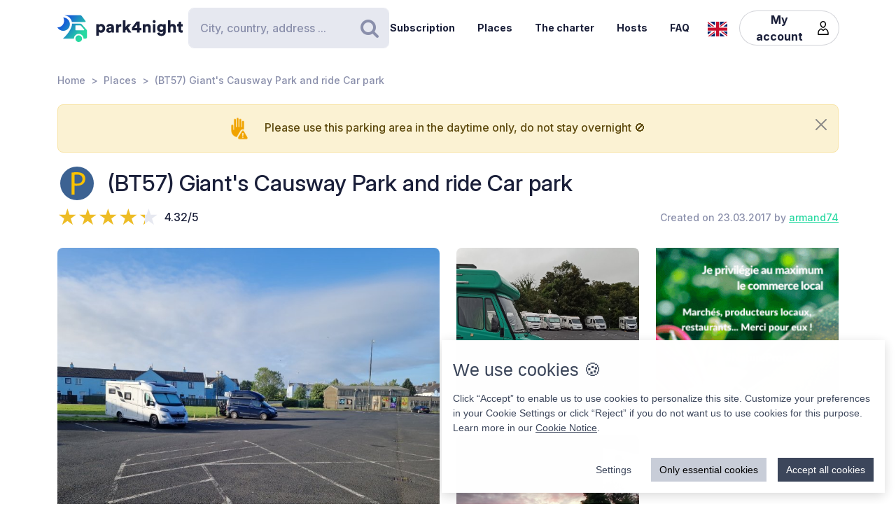

--- FILE ---
content_type: text/html; charset=UTF-8
request_url: https://park4night.com/en/place/47404
body_size: 32070
content:
<!DOCTYPE html><html lang="en"><head><meta charset="utf-8"/><meta name="version" content="82126d8"/><meta name="viewport" content="width=device-width, initial-scale=1, shrink-to-fit=no, user-scalable=no, user-scalable=no"/><link rel="icon" type="image/x-icon" href="https://cdn1.park4night.com/images/favicon.ico"><title>park4night - (BT57) Giant&#039;s Causway Park and ride Car park</title><meta name="description" content="                                                                        Large free daytime parking, buses depart from the Giant&#039;s Jetty! Better than the other parking options in Bushmill for motorhomes.
                                                                                            "><meta name="keywords" content="Motorhome, Vans, Camping, Services area,Picnic area."><link rel="alternate" hreflang="fr" href="https://park4night.com/fr/place/47404" /><link rel="alternate" hreflang="en" href="https://park4night.com/en/place/47404" /><link rel="alternate" hreflang="de" href="https://park4night.com/de/place/47404" /><link rel="alternate" hreflang="es" href="https://park4night.com/es/place/47404" /><link rel="alternate" hreflang="it" href="https://park4night.com/it/place/47404" /><link rel="alternate" hreflang="nl" href="https://park4night.com/nl/place/47404" /><link rel="alternate" hreflang="x-default" href="https://park4night.com/en/place/47404" /><link rel="preconnect" href="https://fonts.googleapis.com"><link rel="preconnect" href="https://fonts.gstatic.com" crossorigin><link href="https://fonts.googleapis.com/css2?family=Inter:ital,opsz,wght@0,14..32,500;1,14..32,400&display=swap" rel="stylesheet"><link href="https://fonts.googleapis.com/css2?family=Inter:ital,opsz,wght@0,14..32,500;1,14..32,600&display=swap" rel="stylesheet"><link href="https://fonts.googleapis.com/css2?family=Inter:ital,opsz,wght@0,14..32,700;1,14..32,800&display=swap" rel="stylesheet"><script src="https://js.sentry-cdn.com/2b137752fa4d4e31828dcc42d547677d.min.js" crossorigin="anonymous"></script><link rel="stylesheet" href="https://cdn6.park4night.com/css/app.min.css?v=82126d8" referrerpolicy="no-referrer"/><link rel="stylesheet" href="https://cdnjs.cloudflare.com/ajax/libs/animate.css/4.1.1/animate.min.css"/></head><body class="place" data-place-id="47404" data-is-pro="0" data-images-length="3" ><div class="site-wrapper"><header class="pageHeader"><div class="pageHeader-inner container"><div class="pageHeader-start"><a href="/en" class="pageHeader-logo"><figure class="pageHeader-logo-horizontal"><svg version="1.1" id="Calque_1" xmlns="http://www.w3.org/2000/svg" x="0" y="0" viewBox="0 0 720.3 160.6" style="enable-background:new 0 0 720.3 160.6" xml:space="preserve"><style>.st5 {
                                fill: #1a1f39
                            }</style><linearGradient id="SVGID_1_" gradientUnits="userSpaceOnUse" x1="33.567" y1="111.57" x2="126.157" y2="37.919" gradientTransform="matrix(1 0 0 -1 0 170)"><stop offset="0" style="stop-color:#165dd7"></stop><stop offset="1" style="stop-color:#27d9a1"></stop></linearGradient><path d="M71.7 58.9C72 37.8 55.2 20.4 34 20.1h-.3c3.2 5.7 4.9 12.2 4.8 19.2C38.2 60.3 21 77.1 0 76.9c6.4 11.5 18.7 19.4 32.8 19.7 21.2.3 38.6-16.5 38.9-37.7z" style="fill:url(#SVGID_1_)"></path><linearGradient id="SVGID_00000139279926902548155310000011676438747646106286_" gradientUnits="userSpaceOnUse" x1="27.964" y1="103.755" x2="120.554" y2="30.104" gradientTransform="matrix(1 0 0 -1 0 170)"><stop offset="0" style="stop-color:#165dd7"></stop><stop offset="1" style="stop-color:#27d9a1"></stop></linearGradient><circle style="fill:url(#SVGID_00000139279926902548155310000011676438747646106286_)" cx="122.6" cy="141.5" r="19.1"></circle><linearGradient id="SVGID_00000158026614071292452380000004916984359902443174_" gradientUnits="userSpaceOnUse" x1="33.914" y1="111.235" x2="126.504" y2="37.583" gradientTransform="matrix(1 0 0 -1 0 170)"><stop offset="0" style="stop-color:#165dd7"></stop><stop offset="1" style="stop-color:#27d9a1"></stop></linearGradient><path style="fill:url(#SVGID_00000158026614071292452380000004916984359902443174_)" d="m168.1 91-28.3-32.3c-1.8-2.1-4.4-3.3-7.2-3.3H84.3c0 6.2-1.2 12-3.3 17.5-11.5 35.5-49.4 68.7-49.4 68.7h63.3c0-15.2 12.4-27.6 27.6-27.6 15.2 0 27.6 12.4 27.6 27.6h10.6c5.3 0 9.6-4.3 9.6-9.6V97.2c.1-2.3-.7-4.5-2.2-6.2zm-16.9 2.6h-44.6c-1.8 0-3.2-1.5-3.2-3.2V68.2c0-1.8 1.5-3.2 3.2-3.2h22.7c2.9 0 5.6 1.3 7.4 3.4l16.9 19.9c1.9 2.1.4 5.3-2.4 5.3z"></path><linearGradient id="SVGID_00000044161762013019362290000013619068727995842454_" gradientUnits="userSpaceOnUse" x1="3.21" y1="96.29" x2="3.21" y2="96.29" gradientTransform="matrix(1 0 0 -1 0 170)"><stop offset="0" style="stop-color:#165dd7"></stop><stop offset="1" style="stop-color:#27d9a1"></stop></linearGradient><linearGradient id="SVGID_00000109735349131665426030000009405924863331797695_" gradientUnits="userSpaceOnUse" x1="78.807" y1="167.672" x2="171.397" y2="94.02" gradientTransform="matrix(1 0 0 -1 0 170)"><stop offset="0" style="stop-color:#165dd7"></stop><stop offset="1" style="stop-color:#27d9a1"></stop></linearGradient><path style="fill:url(#SVGID_00000109735349131665426030000009405924863331797695_)" d="m161.8 40.7-22-29.4c-1.8-2.4-4.6-3.8-7.7-3.8H42.3l-.2.4c20.6 2.4 37.1 17.9 41.2 37.9h75.9c2.7 0 4.2-3 2.6-5.1z"></path><g><path class="st5" d="M223.6 124.8V58.1h14.3v5c2-3.1 7.3-6.1 14.2-6.1 14 0 22.4 10.7 22.4 25.1 0 14.7-9.5 25.3-23 25.3-6.2 0-10.9-2.1-13.1-4.9v22.2h-14.8zM249 70.2c-5.7 0-10.9 3.9-10.9 11.9s5.1 12 10.9 12c5.8 0 11-4 11-12s-5.2-11.9-11-11.9zM295.3 78.5l11.4-1.8c2.6-.4 3.5-1.6 3.5-3.3 0-2.8-2.4-5.2-7.1-5.2-5.1 0-8 3.5-8.2 7.1L282 72.7c.6-6.9 7-16 21.2-16 15.6 0 21.3 8.7 21.3 18.6v23.6c0 3.8.5 7 .6 7.5h-13.3c-.1-.4-.5-2.1-.5-5.4-2.5 4.1-7.2 6.8-13.6 6.8-10.6 0-16.7-7-16.7-14.6 0-8.7 6.3-13.5 14.3-14.7zm14.8 8.9v-2.1l-9.1 1.5c-3.1.5-5.4 1.9-5.4 5.3 0 2.5 1.7 5 5.7 5 4.3-.1 8.8-2.2 8.8-9.7zM367.5 72.7c-1.7-.4-3.2-.5-4.7-.5-5.9 0-11.2 3.5-11.2 13.1v21h-14.7V58.1h14.3v6.5c2.5-5.4 8.6-7 12.5-7 1.5 0 2.9.2 3.9.5l-.1 14.6zM406.1 78.4l19.2 27.9h-18l-11.3-17-4.8 5.1v11.8h-14.7V36.1h14.7v38.2l14.7-16.2H425l-18.9 20.3zM428.8 77.7 455 43.4h18.2v37h10.1v12.8h-10.1v13.1h-15.3V93.2h-29.1V77.7zm29.1-18-15.8 20.8h15.8V59.7zM506 106.3h-14.7V58.1h14.3v5.5c2.6-4.6 8.5-6.8 13.5-6.8 12.1 0 17.6 8.6 17.6 19.2v30.3H522V78.6c0-4.8-2.5-8.3-7.9-8.3-4.8 0-8 3.6-8 8.4l-.1 27.6zM556.3 34.8c4.8 0 8.7 3.9 8.7 8.6s-3.9 8.6-8.7 8.6c-4.7 0-8.5-3.9-8.5-8.6s3.8-8.6 8.5-8.6zm-7.3 71.5V58.1h14.7v48.2H549zM586.3 105.4c1 4.7 4.8 8 10.4 8 7.4 0 11.9-3.6 11.9-12.3v-2.2c-1.8 2.6-5.9 5.4-12.9 5.4-12.8 0-22.4-10.1-22.4-23.5 0-12.7 9.2-23.6 22.4-23.6 7.9 0 12 3.5 13.4 6v-5.1h14.1v42.2c0 13.9-7.8 25.9-25.8 25.9-13.9 0-22.7-8.5-24.1-17.2l13-3.6zm22.4-24.6c0-6.6-4.8-10.7-10.3-10.7S588 74.2 588 80.8s4.5 10.7 10.4 10.7c6 0 10.3-4.1 10.3-10.7zM650.3 106.3h-14.7V36.1h14.7v25.1c3-3 8-4.4 12.3-4.4 12.6 0 18.2 8.6 18.2 19.2v30.3h-14.7V78.6c0-4.8-2.5-8.3-7.9-8.3-4.7 0-7.7 3.3-8 7.8l.1 28.2zM710.9 58.1h9.4V71h-9.4v18c0 4 2.1 5 5.3 5 1.5 0 3-.3 3.9-.5v12.2c-.6.3-3 1.4-7.7 1.4-10 0-16.1-5.9-16.1-15.5V71h-8.5V58.1h2.4c5 0 7.5-3.4 7.5-7.9V44h13.2v14.1z"></path></g></svg></figure><figure class="pageHeader-logo-vertical"><svg version="1.1" id="Calque_1" xmlns="http://www.w3.org/2000/svg" x="0" y="0" viewBox="0 0 496.7 411.4" style="enable-background:new 0 0 496.7 411.4" xml:space="preserve"><style>.st5 {
                                fill: #1a1f39
                            }</style><linearGradient id="SVGID_00000119100668442465498462516800683084432_" gradientUnits="userSpaceOnUse" x1="141.315" y1="316.26" x2="314.414" y2="178.568" gradientTransform="matrix(1 0 0 -1 0 411.44)"><stop offset="0" style="stop-color:#165dd7"/><stop offset="1" style="stop-color:#27d9a1"/></linearGradient><linearGradient id="SVGID_00000128463568574491425220000002424694590941789875_" gradientUnits="userSpaceOnUse" x1="130.837" y1="301.645" x2="303.935" y2="163.953" gradientTransform="matrix(1 0 0 -1 0 411.44)"><stop offset="0" style="stop-color:#165dd7"/><stop offset="1" style="stop-color:#27d9a1"/></linearGradient><circle style="fill:url(#SVGID_00000128463568574491425220000002424694590941789875_)" cx="307.7" cy="250.5" r="35.8"/><linearGradient id="SVGID_00000119100668442907500910000016859570900683084432_" gradientUnits="userSpaceOnUse" x1="141.962" y1="315.632" x2="315.061" y2="177.939" gradientTransform="matrix(1 0 0 -1 0 411.44)"><stop offset="0" style="stop-color:#165dd7"/><stop offset="1" style="stop-color:#27d9a1"/></linearGradient><path style="fill:url(#SVGID_00000119100668442907500910000016859570900683084432_)" d="m392.7 156-52.8-60.4c-3.4-3.9-8.3-6.1-13.5-6.1h-90.3c0 11.5-2.2 22.5-6.1 32.6-21.5 66.3-92.3 128.4-92.3 128.4H256c0-28.5 23.2-51.7 51.7-51.7s51.7 23.2 51.7 51.7h19.9c9.9 0 17.9-8 17.9-17.9v-64.8c0-4.4-1.6-8.6-4.5-11.8zm-31.4 5H278c-3.4 0-6.1-2.7-6.1-6.1v-41.5c0-3.4 2.7-6.1 6.1-6.1h42.4c5.4 0 10.4 2.4 13.9 6.4l31.6 37.2c3.4 4.1.6 10.1-4.6 10.1z"/><linearGradient id="SVGID_00000038411155150324421910000006759681689430599356_" gradientUnits="userSpaceOnUse" x1="84.56" y1="287.68" x2="84.56" y2="287.68" gradientTransform="matrix(1 0 0 -1 0 411.44)"><stop offset="0" style="stop-color:#165dd7"/><stop offset="1" style="stop-color:#27d9a1"/></linearGradient><linearGradient id="SVGID_00000105425934453627190530000002287032930136745349_" gradientUnits="userSpaceOnUse" x1="225.894" y1="421.146" x2="398.993" y2="283.454" gradientTransform="matrix(1 0 0 -1 0 411.44)"><stop offset="0" style="stop-color:#165dd7"/><stop offset="1" style="stop-color:#27d9a1"/></linearGradient><path style="fill:url(#SVGID_00000119100668442465498462516800683084432_)" d="M212.6 96.1c.6-39.5-30.9-72.1-70.4-72.7h-.6c5.9 10.6 9.2 22.9 9 35.9-.6 39.3-32.8 70.7-72 70.4 12 21.6 34.9 36.3 61.4 36.8 39.5.7 72-30.9 72.6-70.4z"/><path style="fill:url(#SVGID_00000105425934453627190530000002287032930136745349_)" d="M381.1 62 339.9 7.2c-3.4-4.5-8.7-7.2-14.3-7.2H157.7l-.4.7c38.4 4.6 69.4 33.5 77 70.9h142c4.9 0 7.7-5.6 4.8-9.6z"/><g><path class="st5" d="M0 410v-66.6h14.3v5c2-3.1 7.3-6.1 14.2-6.1 14 0 22.4 10.7 22.4 25.1 0 14.7-9.5 25.3-23 25.3-6.2 0-10.9-2.1-13.1-4.9V410H0zm25.4-54.5c-5.7 0-10.9 3.9-10.9 11.9s5.1 12 10.9 12c5.8 0 11-4 11-12s-5.2-11.9-11-11.9zM71.7 363.7 83 362c2.6-.4 3.5-1.6 3.5-3.3 0-2.8-2.4-5.2-7.1-5.2-5.1 0-7.9 3.5-8.2 7.1L58.4 358c.6-6.9 7-16 21.1-16 15.6 0 21.3 8.7 21.3 18.6v23.6c0 3.8.5 7 .6 7.5H88.2c-.1-.4-.5-2.1-.5-5.4-2.5 4.1-7.2 6.8-13.6 6.8-10.6 0-16.7-7-16.7-14.6 0-8.8 6.3-13.6 14.3-14.8zm14.8 8.9v-2.1l-9.1 1.5c-3.1.5-5.4 1.9-5.4 5.3 0 2.5 1.6 5 5.7 5 4.4-.1 8.8-2.2 8.8-9.7zM143.9 357.9c-1.6-.4-3.2-.5-4.7-.5-5.9 0-11.2 3.5-11.2 13.1v21h-14.7v-48.2h14.3v6.5c2.5-5.4 8.6-7 12.5-7 1.5 0 2.9.2 3.9.5l-.1 14.6zM182.6 363.6l19.2 27.9h-18l-11.4-17-4.8 5.1v11.8h-14.8v-70.2h14.7v38.2l14.6-16.2h19.1l-18.6 20.4zM205.2 362.9l26.2-34.3h18.2v37h10.1v12.8h-10.1v13.1h-15.3v-13.1h-29.1v-15.5zm29.1-18-15.8 20.8h15.8v-20.8zM282.5 391.5h-14.7v-48.2H282v5.5c2.6-4.6 8.5-6.8 13.5-6.8 12.1 0 17.6 8.6 17.6 19.2v30.3h-14.7v-27.7c0-4.8-2.5-8.3-7.9-8.3-4.8 0-8 3.6-8 8.4v27.6zM332.7 320c4.8 0 8.7 3.9 8.7 8.6s-3.9 8.6-8.7 8.6c-4.7 0-8.5-3.9-8.5-8.6s3.8-8.6 8.5-8.6zm-7.3 71.5v-48.2h14.7v48.2h-14.7zM362.7 390.6c1 4.7 4.9 8 10.4 8 7.4 0 11.9-3.6 11.9-12.3v-2.2c-1.8 2.6-5.9 5.4-12.9 5.4-12.8 0-22.4-10.1-22.4-23.5 0-12.7 9.2-23.6 22.4-23.6 7.9 0 12 3.5 13.4 6v-5.1h14.1v42.2c0 13.9-7.8 25.9-25.8 25.9-13.9 0-22.7-8.5-24.1-17.2l13-3.6zm22.4-24.6c0-6.6-4.8-10.7-10.3-10.7-5.5 0-10.4 4.1-10.4 10.7s4.5 10.7 10.4 10.7c6 0 10.3-4.1 10.3-10.7zM426.7 391.5H412v-70.2h14.7v25.1c3-3 8-4.4 12.3-4.4 12.6 0 18.2 8.6 18.2 19.2v30.3h-14.7v-27.7c0-4.8-2.5-8.3-7.9-8.3-4.7 0-7.7 3.3-8 7.8l.1 28.2zM487.3 343.3h9.4v12.9h-9.4v18c0 4 2.1 5 5.3 5 1.5 0 3-.3 3.9-.5v12.2c-.6.3-3 1.4-7.7 1.4-10 0-16.1-5.9-16.1-15.5v-20.7h-8.5v-12.9h2.4c5 0 7.5-3.4 7.5-7.9v-6.2h13.2v14.2z"/></g></svg></figure></a></div><div class="pageHeader-search"><form action="#" class="searchbar" method="get" autocomplete="off"><input type="text" class="searchbar-input form-control" placeholder="City, country, address ..." aria-label="Search" autocomplete="off"><!-- Suggestion panel --><div class="searchbar-suggestions"><ul><li><a href="/en/search"><i class="fa fa-map-o" aria-hidden="true"></i>
                    Use the map
                </a></li></ul><h6 class="searchbar-suggestions-heading d-none">Last searches</h6></div><!-- /Suggestion panel --><button class="searchbar-submit btn" type="submit"><i class="fa fa-search" aria-hidden="true"></i><span class="visually-hidden">Search</span></button></form></div><div class="pageHeader-end flex-row-reverse flex-lg-row"><div class="pageNav-hamburger"><div class="pageNav-hamburger-inner"><span class="pageNav-hamburger-bar"></span><span class="pageNav-hamburger-bar"></span><span class="pageNav-hamburger-bar"></span></div></div><nav class="pageNav"><a class="pageNav-logo" href="/en"><img src="https://cdn6.park4night.com/images/svg/logo-horizontal.svg?v=82126d8" alt="logo"></a><div class="pageNav-inner"><ul><!-- Doc : Add 'is-active' class on '<li>' to make it active when it's relevant --><li><a href="/en/subscription" target="_blank">Subscription</a></li><li><a href="/en/search">Places</a></li><li><a href="/en/charter">The charter</a></li><li><a href="/en/premium">Hosts</a></li><li><a href="/en/faq">FAQ</a></li><li class="d-xl-none"><a href="/en/account">My account</a><ul><li><button type="button" data-bs-toggle="modal" data-bs-target="#signupModal">
                                Create an account
                            </button></li><li><button type="button" data-bs-toggle="modal" data-bs-target="#signinModal">
                                Login
                            </button></li></ul></li></ul></div><div class="pageNav-search"><form action="#" class="searchbar" method="get" autocomplete="off"><input type="text" class="searchbar-input form-control" placeholder="City, country, address ..." aria-label="Search" autocomplete="off"><!-- Suggestion panel --><div class="searchbar-suggestions"><ul><li><a href="/en/search"><i class="fa fa-map-o" aria-hidden="true"></i>
                    Use the map
                </a></li></ul><h6 class="searchbar-suggestions-heading d-none">Last searches</h6></div><!-- /Suggestion panel --><button class="searchbar-submit btn" type="submit"><i class="fa fa-search" aria-hidden="true"></i><span class="visually-hidden">Search</span></button></form></div></nav><nav class="lang" data-locale="en"><button class="lang-current" type="button" title="en"><img src="https://cdn6.park4night.com/images/svg/flags/gb.svg?v=82126d8" alt="en"></button><ul class="lang-list"><li><a href="/fr/place/47404" title="fr"><img src="https://cdn6.park4night.com/images/svg/flags/fr.svg?v=82126d8" alt="fr"></a></li><li><a href="/de/place/47404" title="de"><img src="https://cdn6.park4night.com/images/svg/flags/de.svg?v=82126d8" alt="de"></a></li><li><a href="/es/place/47404" title="es"><img src="https://cdn6.park4night.com/images/svg/flags/es.svg?v=82126d8" alt="es"></a></li><li><a href="/it/place/47404" title="it"><img src="https://cdn6.park4night.com/images/svg/flags/it.svg?v=82126d8" alt="it"></a></li><li><a href="/nl/place/47404" title="nl"><img src="https://cdn6.park4night.com/images/svg/flags/nl.svg?v=82126d8" alt="nl"></a></li></ul></nav><nav class="pageHeader-account d-none d-lg-block"><button type="button" class="pageHeader-account-button btn"><span>My account</span><img src="https://cdn6.park4night.com/images/svg/icons/user.svg?v=82126d8" alt="" width="20"></button><ul class="pageHeader-account-dropdown"><li><button type="button" data-bs-toggle="modal" data-bs-target="#signupModal">
                                Create an account
                            </button></li><li><button type="button" data-bs-toggle="modal" data-bs-target="#signinModal">
                                Login
                            </button></li></ul></nav></div></div></header><nav class="breadcrumbs container" aria-label="breadcrumb"><ol class="breadcrumb"><li class="breadcrumb-item"><a href="/en">Home</a></li><li class="breadcrumb-item"><a href="/en/search">Places</a></li><li class="breadcrumb-item">(BT57) Giant&#039;s Causway Park and ride Car park</li></ol></nav><section class="place-header"><div class="container place-header-container"><div class="place-header-title"><figure class="place-header-access"><img src="https://cdn6.park4night.com/images/svg/icons/access/icon_pj.svg?v=82126d8"
                         alt="Daytime parking only"
                         title="Daytime parking only"></figure><h1 class="place-header-name h4">(BT57) Giant&#039;s Causway Park and ride Car park</h1></div><div class="place-header-sub row justify-content-between align-items-center"><div class="col-auto mr-3"><div class="rating"><div class="rating-stars-readonly" style="--rating: 4.32" aria-label="Rating of this product is 4.32 out of 5."></div><span class="rating-note">4.32/5</span></div></div><div class="col-auto my-2"><span class="place-header-creation caption text-gray">Created on 23.03.2017 by <a href="/en/user/armand74">armand74</a></span></div></div><div class="place-header-gallery mb-3 mt-lg-4 "><a class="place-header-gallery-image " href="https://cdn3.park4night.com/lieu/1550301_1550400/1550330_gd.jpg" data-fancybox="gallery"><figure><img src="https://cdn3.park4night.com/lieu/1550301_1550400/1550330_gd.jpg" alt="Description"></figure></a><a class="place-header-gallery-image " href="https://cdn3.park4night.com/lieu/1677301_1677400/1677377_gd.jpg" data-fancybox="gallery"><figure><img src="https://cdn3.park4night.com/lieu/1677301_1677400/1677377_gd.jpg" alt="Description"></figure></a><a href="#" target="_blank" class="ads-pave js-ads" data-format="web_pave"><span>Advertising</span><img src="/images/svg/logo_p4n_web_vertical.svg" alt="ads"/></a><a class="place-header-gallery-image " href="https://cdn3.park4night.com/lieu/1866701_1866800/1866779_gd.jpg" data-fancybox="gallery"><figure><img src="https://cdn3.park4night.com/lieu/1866701_1866800/1866779_gd.jpg" alt="Description"></figure></a></div></div></section><section class="place-specs py-5"><div class="container"><span class="place-specs-type tag text-secondary">#47404 - Daytime parking only</span><hr class="mt-3 mb-2"><div class="row align-items-center py-2"><div class="col-3 col-lg-2 col-xl-1 my-1"><span class="caption text-gray d-block">3 services</span></div><div class="col d-flex" style="overflow-x: hidden;"><ul class="place-specs-services"><li><img src="https://cdn6.park4night.com/images/svg/icons/services/service_animaux.svg?v=82126d8"
                                         data-bs-toggle="tooltip"
                                         alt="Pets allowed"
                                         title="Pets allowed"></li><li><img src="https://cdn6.park4night.com/images/svg/icons/services/service_poubelle.svg?v=82126d8"
                                         data-bs-toggle="tooltip"
                                         alt="Waste container"
                                         title="Waste container"></li><li><img src="https://cdn6.park4night.com/images/svg/icons/services/service_wc_public.svg?v=82126d8"
                                         data-bs-toggle="tooltip"
                                         alt="Public toilets"
                                         title="Public toilets"></li></ul></div></div><div class="row align-items-center py-2"><div class="col-3 col-lg-2 col-xl-1 my-1"><span class="caption text-gray d-block">3 activities</span></div><div class="col d-flex" style="overflow-x: auto;"><ul class="place-specs-services"><li><img src="https://cdn6.park4night.com/images/svg/icons/activities/activity_visites.svg?v=82126d8"
                                         data-bs-toggle="tooltip"
                                         alt="Monuments to visit"
                                         title="Monuments to visit"></li><li><img src="https://cdn6.park4night.com/images/svg/icons/activities/activity_rando.svg?v=82126d8"
                                         data-bs-toggle="tooltip"
                                         alt="Departure of hikes"
                                         title="Departure of hikes"></li><li><img src="https://cdn6.park4night.com/images/svg/icons/activities/activity_jeux_enfants.svg?v=82126d8"
                                         data-bs-toggle="tooltip"
                                         alt="Playground"
                                         title="Playground"></li></ul></div></div><figure class="ads mx-auto"><a href="#" target="_blank" class="js-ads" data-format="web_banner"><span>Advertising</span><img src="/images/svg/logo_p4n_web_vertical.svg" alt="ads"/></a></figure></div></section><section class="place-info"><div class="container"><div class="row g-5"><div class="col-12 col-lg-7"><div class="py-3 border-top border-bottom"><ul class="place-actions row "><li class="col-3"><a class="btn-itinerary"
                                   href="https://www.google.com/maps/dir/?api=1&destination=55.207309,-6.522914"
                                   target="_blank"><i class="fa fa-location-arrow" aria-hidden="true"></i> Itinerary
                                </a></li><li class="col-3"><button type="button"
                                        class="toggle-bookmark "
                                         disabled data-bs-toggle="modal" data-bs-target="#signinModal"><i class="fa fa-star" aria-hidden="true"></i> Favorites
                                </button></li><li class="col-3"><button type="button" class="toggle-subscription-ads"
                                            data-bs-toggle="modal" data-bs-target="#adsModal"
                                             disabled ><i class="fa fa-phone" aria-hidden="true"></i> Contact
                                    </button></li><li class="col-3 d-none"
                                data-bs-toggle="tooltip"
                                title="Cette fonctionnalité est en cours de développement."
                            ><button type="button"
                                            data-bs-toggle="modal" data-bs-target="#signinModal"
                                            disabled><i class="fa fa-ellipsis-h" aria-hidden="true"></i> More
                                    </button></li></ul></div><ul class="place-info-languages mt-4"><li class="" data-bs-toggle="tooltip" title="FR"><img src="https://cdn6.park4night.com/images/svg/flags/fr.svg?v=82126d8" alt="" lang="fr"></li><li class="is-active" data-bs-toggle="tooltip" title="EN"><img src="https://cdn6.park4night.com/images/svg/flags/gb.svg?v=82126d8" alt="" lang="en"></li><li class="" data-bs-toggle="tooltip" title="DE"><img src="https://cdn6.park4night.com/images/svg/flags/de.svg?v=82126d8" alt="" lang="de"></li></ul><div class="place-info-description mt-4" data-current-locale="en"><p lang="fr" class="d-none">Grand parking gratuit jour, départ des bus pour le jeté des géants ! Mieux que l&#039;autre proposition de parking dans Bushmill pour les camping-cars.</p><p lang="en" class="">Large free daytime parking, buses depart from the Giant&#039;s Jetty! Better than the other parking options in Bushmill for motorhomes.</p><p lang="de" class="d-none">Großer kostenloser Parkplatz tagsüber, Busse fahren vom Giant&#039;s Jetty ab! Besser als die anderen Parkmöglichkeiten in Bushmill für Wohnmobile.</p></div><hr class="mt-4"><dl class="place-info-details mt-4"><dt>Parking cost</dt><dd>Gratuit</dd><dt>Number of places</dt><dd>15</dd><dt>Open/Closed</dt><dd>Open all year</dd></dl></div><div class="col-12 col-lg-5"><a href="/en/search?lat=55.207309&lng=-6.522914&z=15"><img src="https://cdn3.park4night.com/img_cache/streets-v2/13/55.207309/-6.522914/red/350x250.jpg" alt=""></a><ul class="place-info-location mt-5 mb-4"><li><svg xmlns="http://www.w3.org/2000/svg" viewBox="0 0 32 32" style="fill: #27d9a1; font-size: 2rem"><path d="M15.42,.1c-2.06,.02-4.49,.9-6.51,2.74-2.76,2.5-4.12,5.59-3.66,9.37,.21,1.67,.82,3.22,1.63,4.68,1.83,3.27,3.71,6.51,5.57,9.77,.91,1.59,1.82,3.19,2.75,4.77,.44,.76,1.18,.75,1.65,.01,.08-.13,.16-.27,.23-.4,2.68-4.63,5.34-9.28,8.03-13.9,1.19-2.04,1.8-4.2,1.73-6.57C26.69,4.7,21.98,.09,15.42,.1Zm8.18,16.14c-2.43,4.18-4.81,8.37-7.22,12.56-.08,.14-.19,.28-.35,.53-.77-1.33-1.46-2.56-2.17-3.77-1.74-2.96-3.56-5.89-5.21-8.9-.72-1.3-1.3-2.74-1.61-4.19-.83-3.83,1.33-7.44,4.42-9.26,5.64-3.34,12.44-.15,13.5,6.32,.4,2.42-.12,4.62-1.34,6.72Z"/><path d="M15.96,6.9c-1.68-.02-3.16,1.52-3.18,3.31-.02,1.75,1.49,3.22,3.34,3.23,1.76,.03,3.12-1.55,3.17-3.22,.06-1.8-1.47-3.29-3.32-3.32Z"/></svg><p><span>55.2073, -6.5229 (lat, lng)</span><br><span>N 55&#176;12&#8217;26.3124&#8221 W 6&#176;31&#8217;22.4904&#8221</span></p></li><li><svg xmlns="http://www.w3.org/2000/svg" viewBox="0 0 32 32" style="fill: #27d9a1; font-size: 2rem"><path d="M15.42,.1c-2.06,.02-4.49,.9-6.51,2.74-2.76,2.5-4.12,5.59-3.66,9.37,.21,1.67,.82,3.22,1.63,4.68,1.83,3.27,3.71,6.51,5.57,9.77,.91,1.59,1.82,3.19,2.75,4.77,.44,.76,1.18,.75,1.65,.01,.08-.13,.16-.27,.23-.4,2.68-4.63,5.34-9.28,8.03-13.9,1.19-2.04,1.8-4.2,1.73-6.57C26.69,4.7,21.98,.09,15.42,.1Zm8.18,16.14c-2.43,4.18-4.81,8.37-7.22,12.56-.08,.14-.19,.28-.35,.53-.77-1.33-1.46-2.56-2.17-3.77-1.74-2.96-3.56-5.89-5.21-8.9-.72-1.3-1.3-2.74-1.61-4.19-.83-3.83,1.33-7.44,4.42-9.26,5.64-3.34,12.44-.15,13.5,6.32,.4,2.42-.12,4.62-1.34,6.72Z"/><path d="M15.96,6.9c-1.68-.02-3.16,1.52-3.18,3.31-.02,1.75,1.49,3.22,3.34,3.23,1.76,.03,3.12-1.55,3.17-3.22,.06-1.8-1.47-3.29-3.32-3.32Z"/></svg><p>
                                337 Whitepark Road
                                <br>
                                BT57 ,<br><img src='https://cdn6.park4night.com/images/svg/flags/gb.svg' alt='flag-gb' style='width: 25px !important; display: inline-block; margin-bottom: 3px; margin-right: 5px'> United Kingdom
                            </p></li></ul></div></div></div></section><section class="place-feedback py-5 py-lg-7"><div class="container"><button class="place-feedback-new" type="button" data-bs-toggle="modal" data-bs-target="#signinModal"><span class="h6 mb-0">Add a feedback to help other users :</span><i aria-hidden="true">★★★★★</i></button><div class="place-feedback-average mt-3 mb-3"><strong>Average (135 Feedback) : </strong><span class="text-gray">4.32/5</span></div><ul class="place-feedback-list row g-5"><li class="col-12 col-lg-6"><article class="place-feedback-article" data-review-id="5216392" data-review-rating="5" id="review-5216392"><header class="place-feedback-article-header row align-items-center"><div class="place-feedback-article-author d-flex align-items-center"><a class="account-avatar" href="/en/user/magnumfamily"><img class="me-2 account-avatar-vehicule" src="https://cdn6.park4night.com/images/bitmap/vehicules/vehicule_nc.png?v=82126d8"><img class="me-2 account-avatar-premium" src="https://cdn6.park4night.com/images/svg/badges/user/badge_none.svg?v=82126d8" width="80" alt=""></a><div class="d-flex direction-column"><a href="/en/user/magnumfamily"><strong>magnumfamily</strong></a><div class="place-feedback-article-social col-12" style="font-size: 0.5rem"><ul></ul></div><span class="caption text-gray">22/08/2025</span></div><div class="order-2 ms-auto"><button class="place-feedback-article-translate" title="Translate" data-bs-toggle="modal" data-bs-target="#reviewTransModal"><i class="fa fa-language"></i> Translate
                    </button></div></div><div class="place-feedback-article-stars col-12 col-sm-auto my-2"><div class="rating"><div class="rating-stars-readonly" style="--rating: 5" aria-label="Rating of this product is 5 out of 5."></div><span class="rating-note">5/5</span></div></div></header><div class="mt-4"><p class="place-feedback-article-content">Parcheggio diurno perfetto per visitare le giants . </p></div><footer class="place-feedback-article-footer row align-items-center mt-3"></footer></article></li><li class="col-12 col-lg-6"><article class="place-feedback-article" data-review-id="5174022" data-review-rating="4" id="review-5174022"><header class="place-feedback-article-header row align-items-center"><div class="place-feedback-article-author d-flex align-items-center"><a class="account-avatar" href="/en/user/chovSouriKiVol"><img class="me-2 account-avatar-vehicule" src="https://cdn6.park4night.com/images/bitmap/vehicules/vehicule_c.png?v=82126d8"><img class="me-2 account-avatar-premium" src="https://cdn6.park4night.com/images/svg/badges/user/badge_none.svg?v=82126d8" width="80" alt=""></a><div class="d-flex direction-column"><a href="/en/user/chovSouriKiVol"><strong>chovSouriKiVol</strong></a><div class="place-feedback-article-social col-12" style="font-size: 0.5rem"><ul></ul></div><span class="caption text-gray">16/08/2025</span></div><div class="order-2 ms-auto"><button class="place-feedback-article-translate" title="Translate" data-bs-toggle="modal" data-bs-target="#reviewTransModal"><i class="fa fa-language"></i> Translate
                    </button></div></div><div class="place-feedback-article-stars col-12 col-sm-auto my-2"><div class="rating"><div class="rating-stars-readonly" style="--rating: 4" aria-label="Rating of this product is 4 out of 5."></div><span class="rating-note">4/5</span></div></div></header><div class="mt-4"><p class="place-feedback-article-content">Was perfect for a motorhome in the daytime only as it is quite large and very easy to park with a big vehicle here. It’s a pity that there is a  “no nighttime stay” sign, it would be perfectly suited for a one night time stay if you’re to take the train or bus to the giant’s causeway, which i advise visiting past 6:30pm as you can get on the site for free and most of the visitors are gone.</p></div><footer class="place-feedback-article-footer row align-items-center mt-3"></footer></article></li><li class="col-12 col-lg-6"><article class="place-feedback-article" data-review-id="5115959" data-review-rating="5" id="review-5115959"><header class="place-feedback-article-header row align-items-center"><div class="place-feedback-article-author d-flex align-items-center"><a class="account-avatar" href="/en/user/popajoel"><img class="me-2 account-avatar-vehicule" src="https://cdn6.park4night.com/images/bitmap/vehicules/vehicule_i.png?v=82126d8"><img class="me-2 account-avatar-premium" src="https://cdn6.park4night.com/images/svg/badges/user/badge_premium.svg?v=82126d8" width="80" alt=""></a><div class="d-flex direction-column"><a href="/en/user/popajoel"><strong>popajoel</strong></a><div class="place-feedback-article-social col-12" style="font-size: 0.5rem"><ul></ul></div><span class="caption text-gray">08/08/2025</span></div><div class="order-2 ms-auto"><button class="place-feedback-article-translate" title="Translate" data-bs-toggle="modal" data-bs-target="#reviewTransModal"><i class="fa fa-language"></i> Translate
                    </button></div></div><div class="place-feedback-article-stars col-12 col-sm-auto my-2"><div class="rating"><div class="rating-stars-readonly" style="--rating: 5" aria-label="Rating of this product is 5 out of 5."></div><span class="rating-note">5/5</span></div></div></header><div class="mt-4"><p class="place-feedback-article-content">Parking parfait pour visiter la chaussée des géants, prendre le bus 402 à 150m à gauche en sortant du parking après les toilettes publique pour économiser ses mollets. beaucoup de CC cette nuit là et pas un bruit. je recommande l’étape car rare sont les lieux ou s’arrêter et dormir à moins de réserver sur les quelques haltes appelées campsite chez l’habitant souvent exiguës et moins bien qu’un parking.  </p></div><footer class="place-feedback-article-footer row align-items-center mt-3"></footer></article></li><li class="col-12 col-lg-6"><article class="place-feedback-article" data-review-id="5037631" data-review-rating="4" id="review-5037631"><header class="place-feedback-article-header row align-items-center"><div class="place-feedback-article-author d-flex align-items-center"><a class="account-avatar" href="/en/user/campeurcariste"><img class="me-2 account-avatar-vehicule" src="https://cdn6.park4night.com/images/bitmap/vehicules/vehicule_gv.png?v=82126d8"><img class="me-2 account-avatar-premium" src="https://cdn6.park4night.com/images/svg/badges/user/badge_none.svg?v=82126d8" width="80" alt=""></a><div class="d-flex direction-column"><a href="/en/user/campeurcariste"><strong>campeurcariste</strong></a><div class="place-feedback-article-social col-12" style="font-size: 0.5rem"><ul></ul></div><span class="caption text-gray">27/07/2025</span></div><div class="order-2 ms-auto"><button class="place-feedback-article-translate" title="Translate" data-bs-toggle="modal" data-bs-target="#reviewTransModal"><i class="fa fa-language"></i> Translate
                    </button></div></div><div class="place-feedback-article-stars col-12 col-sm-auto my-2"><div class="rating"><div class="rating-stars-readonly" style="--rating: 4" aria-label="Rating of this product is 4 out of 5."></div><span class="rating-note">4/5</span></div></div></header><div class="mt-4"><p class="place-feedback-article-content">des panneaux indiquent &quot;interdit au C Car&quot;. Nous étions 11 C Car stationnés pour la nuit malgré l&#039;interdiction. Nuit très calme. Ce parking est situé à 3 kms de Giant&#039;s Causeway . Arrêt de bus a proximité pour vous emmener a Giant&#039;s Causeway.</p></div><footer class="place-feedback-article-footer row align-items-center mt-3"></footer></article></li><li class="col-12 col-lg-6"><article class="place-feedback-article" data-review-id="5033959" data-review-rating="3" id="review-5033959"><header class="place-feedback-article-header row align-items-center"><div class="place-feedback-article-author d-flex align-items-center"><a class="account-avatar" href="/en/user/Lugs"><img class="me-2 account-avatar-vehicule" src="https://cdn6.park4night.com/images/bitmap/vehicules/vehicule_v.png?v=82126d8"><img class="me-2 account-avatar-premium" src="https://cdn6.park4night.com/images/svg/badges/user/badge_premium.svg?v=82126d8" width="80" alt=""></a><div class="d-flex direction-column"><a href="/en/user/Lugs"><strong>Lugs</strong></a><div class="place-feedback-article-social col-12" style="font-size: 0.5rem"><ul></ul></div><span class="caption text-gray">27/07/2025</span></div><div class="order-2 ms-auto"><button class="place-feedback-article-translate" title="Translate" data-bs-toggle="modal" data-bs-target="#reviewTransModal"><i class="fa fa-language"></i> Translate
                    </button></div></div><div class="place-feedback-article-stars col-12 col-sm-auto my-2"><div class="rating"><div class="rating-stars-readonly" style="--rating: 3" aria-label="Rating of this product is 3 out of 5."></div><span class="rating-note">3/5</span></div></div></header><div class="mt-4"><p class="place-feedback-article-content">Signs up for no overnight parking. may be temporary for the golf or for the peak months. It was very busy on Saturday when we visited with coaches etc. 
</p></div><footer class="place-feedback-article-footer row align-items-center mt-3"></footer></article></li><li class="col-12 col-lg-6 d-none"><article class="place-feedback-article" data-review-id="4991123" data-review-rating="1" id="review-4991123"><header class="place-feedback-article-header row align-items-center"><div class="place-feedback-article-author d-flex align-items-center"><a class="account-avatar" href="/en/user/haz22"><img class="me-2 account-avatar-vehicule" src="https://cdn6.park4night.com/images/bitmap/vehicules/vehicule_i.png?v=82126d8"><img class="me-2 account-avatar-premium" src="https://cdn6.park4night.com/images/svg/badges/user/badge_none.svg?v=82126d8" width="80" alt=""></a><div class="d-flex direction-column"><a href="/en/user/haz22"><strong>haz22</strong></a><div class="place-feedback-article-social col-12" style="font-size: 0.5rem"><ul></ul></div><span class="caption text-gray">19/07/2025</span></div><div class="order-2 ms-auto"><button class="place-feedback-article-translate" title="Translate" data-bs-toggle="modal" data-bs-target="#reviewTransModal"><i class="fa fa-language"></i> Translate
                    </button></div></div><div class="place-feedback-article-stars col-12 col-sm-auto my-2"><div class="rating"><div class="rating-stars-readonly" style="--rating: 1" aria-label="Rating of this product is 1 out of 5."></div><span class="rating-note">1/5</span></div></div></header><div class="mt-4"><p class="place-feedback-article-content">Lots of signs saying no overnight stay so moved on</p></div><footer class="place-feedback-article-footer row align-items-center mt-3"></footer></article></li><li class="col-12 col-lg-6 d-none"><article class="place-feedback-article" data-review-id="4968808" data-review-rating="1" id="review-4968808"><header class="place-feedback-article-header row align-items-center"><div class="place-feedback-article-author d-flex align-items-center"><a class="account-avatar" href="/en/user/Ferri58"><img class="me-2 account-avatar-vehicule" src="https://cdn6.park4night.com/images/bitmap/vehicules/vehicule_v.png?v=82126d8"><img class="me-2 account-avatar-premium" src="https://cdn6.park4night.com/images/svg/badges/user/badge_none.svg?v=82126d8" width="80" alt=""></a><div class="d-flex direction-column"><a href="/en/user/Ferri58"><strong>Ferri58</strong></a><div class="place-feedback-article-social col-12" style="font-size: 0.5rem"><ul></ul></div><span class="caption text-gray">15/07/2025</span></div><div class="order-2 ms-auto"><button class="place-feedback-article-translate" title="Translate" data-bs-toggle="modal" data-bs-target="#reviewTransModal"><i class="fa fa-language"></i> Translate
                    </button></div></div><div class="place-feedback-article-stars col-12 col-sm-auto my-2"><div class="rating"><div class="rating-stars-readonly" style="--rating: 1" aria-label="Rating of this product is 1 out of 5."></div><span class="rating-note">1/5</span></div></div></header><div class="mt-4"><p class="place-feedback-article-content">Bel parcheggio pianeggiante in centro paese. Ieri era pieno di cartelli &quot;NO PARKING OVERNIGHT&quot;! Forse per il torneo di golf che si svolgeva a Portrush?
Comunque siamo andati al parcheggio White park bay qualche km dopo la Giant&#039;s Causeway.</p></div><footer class="place-feedback-article-footer row align-items-center mt-3"></footer></article></li><li class="col-12 col-lg-6 d-none"><article class="place-feedback-article" data-review-id="4955014" data-review-rating="5" id="review-4955014"><header class="place-feedback-article-header row align-items-center"><div class="place-feedback-article-author d-flex align-items-center"><a class="account-avatar" href="/en/user/NuriaMartinezGisbert"><img class="me-2 account-avatar-vehicule" src="https://cdn6.park4night.com/images/bitmap/vehicules/vehicule_gv.png?v=82126d8"><img class="me-2 account-avatar-premium" src="https://cdn6.park4night.com/images/svg/badges/user/badge_none.svg?v=82126d8" width="80" alt=""></a><div class="d-flex direction-column"><a href="/en/user/NuriaMartinezGisbert"><strong>NuriaMartinezGisbert</strong></a><div class="place-feedback-article-social col-12" style="font-size: 0.5rem"><ul></ul></div><span class="caption text-gray">12/07/2025</span></div><div class="order-2 ms-auto"><button class="place-feedback-article-translate" title="Translate" data-bs-toggle="modal" data-bs-target="#reviewTransModal"><i class="fa fa-language"></i> Translate
                    </button></div></div><div class="place-feedback-article-stars col-12 col-sm-auto my-2"><div class="rating"><div class="rating-stars-readonly" style="--rating: 5" aria-label="Rating of this product is 5 out of 5."></div><span class="rating-note">5/5</span></div></div></header><div class="mt-4"><p class="place-feedback-article-content">Parking gratis, cerca del centro de visitantes y de la parada de autobús. 3.5£ por persona el autobús en vez de los 20£ del parking del Giants coastway.</p></div><footer class="place-feedback-article-footer row align-items-center mt-3"></footer></article></li><li class="col-12 col-lg-6 d-none"><article class="place-feedback-article" data-review-id="4921600" data-review-rating="3" id="review-4921600"><header class="place-feedback-article-header row align-items-center"><div class="place-feedback-article-author d-flex align-items-center"><a class="account-avatar" href="/en/user/Tolgaarder"><img class="me-2 account-avatar-vehicule" src="https://cdn6.park4night.com/images/bitmap/vehicules/vehicule_i.png?v=82126d8"><img class="me-2 account-avatar-premium" src="https://cdn6.park4night.com/images/svg/badges/user/badge_premium.svg?v=82126d8" width="80" alt=""></a><div class="d-flex direction-column"><a href="/en/user/Tolgaarder"><strong>Tolgaarder</strong></a><div class="place-feedback-article-social col-12" style="font-size: 0.5rem"><ul></ul></div><span class="caption text-gray">04/07/2025</span></div><div class="order-2 ms-auto"><button class="place-feedback-article-translate" title="Translate" data-bs-toggle="modal" data-bs-target="#reviewTransModal"><i class="fa fa-language"></i> Translate
                    </button></div></div><div class="place-feedback-article-stars col-12 col-sm-auto my-2"><div class="rating"><div class="rating-stars-readonly" style="--rating: 3" aria-label="Rating of this product is 3 out of 5."></div><span class="rating-note">3/5</span></div></div></header><div class="mt-4"><p class="place-feedback-article-content">Een grote gratis parkeerplaats met een toilet gebouw en afvalbakken. Prima plek om van hieruit de Giant Causeway re bezoeken. Bus om de hoek en een alleraardigst dorpje.</p></div><footer class="place-feedback-article-footer row align-items-center mt-3"></footer></article></li><li class="col-12 col-lg-6 d-none"><article class="place-feedback-article" data-review-id="4852260" data-review-rating="4" id="review-4852260"><header class="place-feedback-article-header row align-items-center"><div class="place-feedback-article-author d-flex align-items-center"><a class="account-avatar" href="/en/user/pole"><img class="me-2 account-avatar-vehicule" src="https://cdn6.park4night.com/images/bitmap/vehicules/vehicule_p.png?v=82126d8"><img class="me-2 account-avatar-premium" src="https://cdn6.park4night.com/images/svg/badges/user/badge_premium.svg?v=82126d8" width="80" alt=""></a><div class="d-flex direction-column"><a href="/en/user/pole"><strong>pole</strong></a><div class="place-feedback-article-social col-12" style="font-size: 0.5rem"><ul></ul></div><span class="caption text-gray">16/06/2025</span></div><div class="order-2 ms-auto"><button class="place-feedback-article-translate" title="Translate" data-bs-toggle="modal" data-bs-target="#reviewTransModal"><i class="fa fa-language"></i> Translate
                    </button></div></div><div class="place-feedback-article-stars col-12 col-sm-auto my-2"><div class="rating"><div class="rating-stars-readonly" style="--rating: 4" aria-label="Rating of this product is 4 out of 5."></div><span class="rating-note">4/5</span></div></div></header><div class="mt-4"><p class="place-feedback-article-content">it&#039;s ok but please remember it&#039;s a car park not a campsite no table and chairs out </p></div><footer class="place-feedback-article-footer row align-items-center mt-3"></footer></article></li><li class="col-12 col-lg-6 d-none"><article class="place-feedback-article" data-review-id="4810151" data-review-rating="5" id="review-4810151"><header class="place-feedback-article-header row align-items-center"><div class="place-feedback-article-author d-flex align-items-center"><a class="account-avatar" href="/en/user/dophil2607"><img class="me-2 account-avatar-vehicule" src="https://cdn6.park4night.com/images/bitmap/vehicules/vehicule_v.png?v=82126d8"><img class="me-2 account-avatar-premium" src="https://cdn6.park4night.com/images/svg/badges/user/badge_none.svg?v=82126d8" width="80" alt=""></a><div class="d-flex direction-column"><a href="/en/user/dophil2607"><strong>dophil2607</strong></a><div class="place-feedback-article-social col-12" style="font-size: 0.5rem"><ul></ul></div><span class="caption text-gray">06/06/2025</span></div><div class="order-2 ms-auto"><button class="place-feedback-article-translate" title="Translate" data-bs-toggle="modal" data-bs-target="#reviewTransModal"><i class="fa fa-language"></i> Translate
                    </button></div></div><div class="place-feedback-article-stars col-12 col-sm-auto my-2"><div class="rating"><div class="rating-stars-readonly" style="--rating: 5" aria-label="Rating of this product is 5 out of 5."></div><span class="rating-note">5/5</span></div></div></header><div class="mt-4"><p class="place-feedback-article-content">Parking gratuit à côté du bus qui dessert le Giant Causeway. 3,5 livres AR. top. En plus toilettes propres. Nous y avons passé la journée </p></div><footer class="place-feedback-article-footer row align-items-center mt-3"></footer></article></li><li class="col-12 col-lg-6 d-none"><article class="place-feedback-article" data-review-id="4677118" data-review-rating="4" id="review-4677118"><header class="place-feedback-article-header row align-items-center"><div class="place-feedback-article-author d-flex align-items-center"><a class="account-avatar" href="/en/user/sasiba"><img class="me-2 account-avatar-vehicule" src="https://cdn6.park4night.com/images/bitmap/vehicules/vehicule_v.png?v=82126d8"><img class="me-2 account-avatar-premium" src="https://cdn6.park4night.com/images/svg/badges/user/badge_premium.svg?v=82126d8" width="80" alt=""></a><div class="d-flex direction-column"><a href="/en/user/sasiba"><strong>sasiba</strong></a><div class="place-feedback-article-social col-12" style="font-size: 0.5rem"><ul><li><a href="https://www.facebook.com/" title="Facebook"><i class="fa fa-facebook-square" aria-hidden="true"></i></a></li><li><a href="https://www.instagram.com/rubi.the.bulli" title="Instagram"><i class="fa fa-instagram" aria-hidden="true"></i></a></li><li><a href="https://www.twitter.com/" title="Twitter"><i class="fa fa-twitter" aria-hidden="true"></i></a></li></ul></div><span class="caption text-gray">29/04/2025</span></div><div class="order-2 ms-auto"><button class="place-feedback-article-translate" title="Translate" data-bs-toggle="modal" data-bs-target="#reviewTransModal"><i class="fa fa-language"></i> Translate
                    </button></div></div><div class="place-feedback-article-stars col-12 col-sm-auto my-2"><div class="rating"><div class="rating-stars-readonly" style="--rating: 4" aria-label="Rating of this product is 4 out of 5."></div><span class="rating-note">4/5</span></div></div></header><div class="mt-4"><p class="place-feedback-article-content">Gute, ruhige Parkmöglichkeit in Bushmills - auch zum Übernachten. Die Toiletten sind über Nacht geschlossen. Man kann wunderbar mit dem Bus oder mit dem Fahrrad zum Giants Causeway fahren - dann braucht man auch nicht unbedingt ein Ticket, wenn man auf den Audioguide und das Visitor Centre verzichten kann, denn die Klippen sind öffentlich zugänglich. Bitte rücksichtsvoll verhalten.</p></div><footer class="place-feedback-article-footer row align-items-center mt-3"></footer></article></li><li class="col-12 col-lg-6 d-none"><article class="place-feedback-article" data-review-id="4660545" data-review-rating="5" id="review-4660545"><header class="place-feedback-article-header row align-items-center"><div class="place-feedback-article-author d-flex align-items-center"><a class="account-avatar" href="/en/user/StewartandYolandaAvantures"><img class="me-2 account-avatar-vehicule" src="https://cdn6.park4night.com/images/bitmap/vehicules/vehicule_gv.png?v=82126d8"><img class="me-2 account-avatar-premium" src="https://cdn6.park4night.com/images/svg/badges/user/badge_premium.svg?v=82126d8" width="80" alt=""></a><div class="d-flex direction-column"><a href="/en/user/StewartandYolandaAvantures"><strong>StewartandYolandaAvantures</strong></a><div class="place-feedback-article-social col-12" style="font-size: 0.5rem"><ul><li><a href="https://www.facebook.com/Stewart&amp;Yolanda&#039;s Adventures" title="Facebook"><i class="fa fa-facebook-square" aria-hidden="true"></i></a></li></ul></div><span class="caption text-gray">25/04/2025</span></div><div class="order-2 ms-auto"><button class="place-feedback-article-translate" title="Translate" data-bs-toggle="modal" data-bs-target="#reviewTransModal"><i class="fa fa-language"></i> Translate
                    </button></div></div><div class="place-feedback-article-stars col-12 col-sm-auto my-2"><div class="rating"><div class="rating-stars-readonly" style="--rating: 5" aria-label="Rating of this product is 5 out of 5."></div><span class="rating-note">5/5</span></div></div></header><div class="mt-4"><p class="place-feedback-article-content">large car park with toilets on site.
Walking distance to shops,restaurants, and bars.
Bushmills Inn lovely beer garden. (A little on the pricey side) 
Would recommend The Bush House Bar. Very friendly welcoming staff and customers.
</p></div><footer class="place-feedback-article-footer row align-items-center mt-3"></footer></article></li><li class="col-12 col-lg-6 d-none"><article class="place-feedback-article" data-review-id="4596666" data-review-rating="4" id="review-4596666"><header class="place-feedback-article-header row align-items-center"><div class="place-feedback-article-author d-flex align-items-center"><a class="account-avatar" href="/en/user/OurVanSusan"><img class="me-2 account-avatar-vehicule" src="https://cdn6.park4night.com/images/bitmap/vehicules/vehicule_gv.png?v=82126d8"><img class="me-2 account-avatar-premium" src="https://cdn6.park4night.com/images/svg/badges/user/badge_premium.svg?v=82126d8" width="80" alt=""></a><div class="d-flex direction-column"><a href="/en/user/OurVanSusan"><strong>OurVanSusan</strong></a><div class="place-feedback-article-social col-12" style="font-size: 0.5rem"><ul><li><a href="https://www.instagram.com/our_van_susan" title="Instagram"><i class="fa fa-instagram" aria-hidden="true"></i></a></li></ul></div><span class="caption text-gray">03/04/2025</span></div><div class="order-2 ms-auto"><button class="place-feedback-article-translate" title="Translate" data-bs-toggle="modal" data-bs-target="#reviewTransModal"><i class="fa fa-language"></i> Translate
                    </button></div></div><div class="place-feedback-article-stars col-12 col-sm-auto my-2"><div class="rating"><div class="rating-stars-readonly" style="--rating: 4" aria-label="Rating of this product is 4 out of 5."></div><span class="rating-note">4/5</span></div></div></header><div class="mt-4"><p class="place-feedback-article-content">Perfect for visiting the causeway. Lovely and quiet. Football pitch for the kids to play in and a decent chip shop in the town!</p></div><footer class="place-feedback-article-footer row align-items-center mt-3"></footer></article></li><li class="col-12 col-lg-6 d-none"><article class="place-feedback-article" data-review-id="4588467" data-review-rating="5" id="review-4588467"><header class="place-feedback-article-header row align-items-center"><div class="place-feedback-article-author d-flex align-items-center"><a class="account-avatar" href="/en/user/marlene13579"><img class="me-2 account-avatar-vehicule" src="https://cdn6.park4night.com/images/bitmap/vehicules/vehicule_nc.png?v=82126d8"><img class="me-2 account-avatar-premium" src="https://cdn6.park4night.com/images/svg/badges/user/badge_none.svg?v=82126d8" width="80" alt=""></a><div class="d-flex direction-column"><a href="/en/user/marlene13579"><strong>marlene13579</strong></a><div class="place-feedback-article-social col-12" style="font-size: 0.5rem"><ul></ul></div><span class="caption text-gray">29/03/2025</span></div><div class="order-2 ms-auto"><button class="place-feedback-article-translate" title="Translate" data-bs-toggle="modal" data-bs-target="#reviewTransModal"><i class="fa fa-language"></i> Translate
                    </button></div></div><div class="place-feedback-article-stars col-12 col-sm-auto my-2"><div class="rating"><div class="rating-stars-readonly" style="--rating: 5" aria-label="Rating of this product is 5 out of 5."></div><span class="rating-note">5/5</span></div></div></header><div class="mt-4"><p class="place-feedback-article-content">Kostenlos, ruhig, mit Toilette</p></div><footer class="place-feedback-article-footer row align-items-center mt-3"></footer></article></li><li class="col-12 col-lg-6 d-none"><article class="place-feedback-article" data-review-id="4480080" data-review-rating="5" id="review-4480080"><header class="place-feedback-article-header row align-items-center"><div class="place-feedback-article-author d-flex align-items-center"><a class="account-avatar" href="/en/user/stationnements"><img class="me-2 account-avatar-vehicule" src="https://cdn6.park4night.com/images/bitmap/vehicules/vehicule_p.png?v=82126d8"><img class="me-2 account-avatar-premium" src="https://cdn6.park4night.com/images/svg/badges/user/badge_none.svg?v=82126d8" width="80" alt=""></a><div class="d-flex direction-column"><a href="/en/user/stationnements"><strong>stationnements</strong></a><div class="place-feedback-article-social col-12" style="font-size: 0.5rem"><ul></ul></div><span class="caption text-gray">31/12/2024</span></div><div class="order-2 ms-auto"><button class="place-feedback-article-translate" title="Translate" data-bs-toggle="modal" data-bs-target="#reviewTransModal"><i class="fa fa-language"></i> Translate
                    </button></div></div><div class="place-feedback-article-stars col-12 col-sm-auto my-2"><div class="rating"><div class="rating-stars-readonly" style="--rating: 5" aria-label="Rating of this product is 5 out of 5."></div><span class="rating-note">5/5</span></div></div></header><div class="mt-4"><p class="place-feedback-article-content">Endroit génial très bien desservi et proche de tout à recommander</p></div><footer class="place-feedback-article-footer row align-items-center mt-3"></footer></article></li><li class="col-12 col-lg-6 d-none"><article class="place-feedback-article" data-review-id="4403421" data-review-rating="5" id="review-4403421"><header class="place-feedback-article-header row align-items-center"><div class="place-feedback-article-author d-flex align-items-center"><a class="account-avatar" href="/en/user/pobrien_ie"><img class="me-2 account-avatar-vehicule" src="https://cdn6.park4night.com/images/bitmap/vehicules/vehicule_c.png?v=82126d8"><img class="me-2 account-avatar-premium" src="https://cdn6.park4night.com/images/svg/badges/user/badge_premium.svg?v=82126d8" width="80" alt=""></a><div class="d-flex direction-column"><a href="/en/user/pobrien_ie"><strong>pobrien_ie</strong></a><div class="place-feedback-article-social col-12" style="font-size: 0.5rem"><ul></ul></div><span class="caption text-gray">29/10/2024</span></div><div class="order-2 ms-auto"><button class="place-feedback-article-translate" title="Translate" data-bs-toggle="modal" data-bs-target="#reviewTransModal"><i class="fa fa-language"></i> Translate
                    </button></div></div><div class="place-feedback-article-stars col-12 col-sm-auto my-2"><div class="rating"><div class="rating-stars-readonly" style="--rating: 5" aria-label="Rating of this product is 5 out of 5."></div><span class="rating-note">5/5</span></div></div></header><div class="mt-4"><p class="place-feedback-article-content">Quiet one night stay. Convenient for getting around the area. Close to shops, pubs etc. Four other motorhomes parked up. Toilets were not open.</p></div><footer class="place-feedback-article-footer row align-items-center mt-3"></footer></article></li><li class="col-12 col-lg-6 d-none"><article class="place-feedback-article" data-review-id="4347240" data-review-rating="5" id="review-4347240"><header class="place-feedback-article-header row align-items-center"><div class="place-feedback-article-author d-flex align-items-center"><a class="account-avatar" href="/en/user/VANishing"><img class="me-2 account-avatar-vehicule" src="https://cdn6.park4night.com/images/bitmap/vehicules/vehicule_nc.png?v=82126d8"><img class="me-2 account-avatar-premium" src="https://cdn6.park4night.com/images/svg/badges/user/badge_none.svg?v=82126d8" width="80" alt=""></a><div class="d-flex direction-column"><a href="/en/user/VANishing"><strong>VANishing</strong></a><div class="place-feedback-article-social col-12" style="font-size: 0.5rem"><ul></ul></div><span class="caption text-gray">05/10/2024</span></div><div class="order-2 ms-auto"><button class="place-feedback-article-translate" title="Translate" data-bs-toggle="modal" data-bs-target="#reviewTransModal"><i class="fa fa-language"></i> Translate
                    </button></div></div><div class="place-feedback-article-stars col-12 col-sm-auto my-2"><div class="rating"><div class="rating-stars-readonly" style="--rating: 5" aria-label="Rating of this product is 5 out of 5."></div><span class="rating-note">5/5</span></div></div></header><div class="mt-4"><p class="place-feedback-article-content">We didn&#039;t stay over night, but parked here to take the bicycles to the Giant&#039;s Causeway, which is a 15 minute ride along the beach.</p></div><footer class="place-feedback-article-footer row align-items-center mt-3"></footer></article></li><li class="col-12 col-lg-6 d-none"><article class="place-feedback-article" data-review-id="4330527" data-review-rating="5" id="review-4330527"><header class="place-feedback-article-header row align-items-center"><div class="place-feedback-article-author d-flex align-items-center"><a class="account-avatar" href="/en/user/sophiemarkley"><img class="me-2 account-avatar-vehicule" src="https://cdn6.park4night.com/images/bitmap/vehicules/vehicule_gv.png?v=82126d8"><img class="me-2 account-avatar-premium" src="https://cdn6.park4night.com/images/svg/badges/user/badge_none.svg?v=82126d8" width="80" alt=""></a><div class="d-flex direction-column"><a href="/en/user/sophiemarkley"><strong>sophiemarkley</strong></a><div class="place-feedback-article-social col-12" style="font-size: 0.5rem"><ul></ul></div><span class="caption text-gray">29/09/2024</span></div><div class="order-2 ms-auto"><button class="place-feedback-article-translate" title="Translate" data-bs-toggle="modal" data-bs-target="#reviewTransModal"><i class="fa fa-language"></i> Translate
                    </button></div></div><div class="place-feedback-article-stars col-12 col-sm-auto my-2"><div class="rating"><div class="rating-stars-readonly" style="--rating: 5" aria-label="Rating of this product is 5 out of 5."></div><span class="rating-note">5/5</span></div></div></header><div class="mt-4"><p class="place-feedback-article-content">Stayed here for one night, nice area in the town, close to the distillery and shops. No noise at night or morning. Free toilets </p></div><footer class="place-feedback-article-footer row align-items-center mt-3"></footer></article></li><li class="col-12 col-lg-6 d-none"><article class="place-feedback-article" data-review-id="4316858" data-review-rating="4" id="review-4316858"><header class="place-feedback-article-header row align-items-center"><div class="place-feedback-article-author d-flex align-items-center"><a class="account-avatar" href="/en/user/gingeshane"><img class="me-2 account-avatar-vehicule" src="https://cdn6.park4night.com/images/bitmap/vehicules/vehicule_nc.png?v=82126d8"><img class="me-2 account-avatar-premium" src="https://cdn6.park4night.com/images/svg/badges/user/badge_none.svg?v=82126d8" width="80" alt=""></a><div class="d-flex direction-column"><a href="/en/user/gingeshane"><strong>gingeshane</strong></a><div class="place-feedback-article-social col-12" style="font-size: 0.5rem"><ul></ul></div><span class="caption text-gray">25/09/2024</span></div><div class="order-2 ms-auto"><button class="place-feedback-article-translate" title="Translate" data-bs-toggle="modal" data-bs-target="#reviewTransModal"><i class="fa fa-language"></i> Translate
                    </button></div></div><div class="place-feedback-article-stars col-12 col-sm-auto my-2"><div class="rating"><div class="rating-stars-readonly" style="--rating: 4" aria-label="Rating of this product is 4 out of 5."></div><span class="rating-note">4/5</span></div></div></header><div class="mt-4"><p class="place-feedback-article-content">Quiet enough for a good night sleep. Very close to town. Gets busy in the morning with coaches but still plenty of room.</p></div><footer class="place-feedback-article-footer row align-items-center mt-3"></footer></article></li><li class="col-12 col-lg-6 d-none"><article class="place-feedback-article" data-review-id="4291646" data-review-rating="4" id="review-4291646"><header class="place-feedback-article-header row align-items-center"><div class="place-feedback-article-author d-flex align-items-center"><a class="account-avatar" href="/en/user/ianmathewson"><img class="me-2 account-avatar-vehicule" src="https://cdn6.park4night.com/images/bitmap/vehicules/vehicule_nc.png?v=82126d8"><img class="me-2 account-avatar-premium" src="https://cdn6.park4night.com/images/svg/badges/user/badge_none.svg?v=82126d8" width="80" alt=""></a><div class="d-flex direction-column"><a href="/en/user/ianmathewson"><strong>ianmathewson</strong></a><div class="place-feedback-article-social col-12" style="font-size: 0.5rem"><ul></ul></div><span class="caption text-gray">18/09/2024</span></div><div class="order-2 ms-auto"><button class="place-feedback-article-translate" title="Translate" data-bs-toggle="modal" data-bs-target="#reviewTransModal"><i class="fa fa-language"></i> Translate
                    </button></div></div><div class="place-feedback-article-stars col-12 col-sm-auto my-2"><div class="rating"><div class="rating-stars-readonly" style="--rating: 4" aria-label="Rating of this product is 4 out of 5."></div><span class="rating-note">4/5</span></div></div></header><div class="mt-4"><p class="place-feedback-article-content">Ausreichend Platz, auch für grössere Wohnmobile hinten neben den Bäumen. DA waren 9 Wohnmobile da als wir dort übernachtet haben. Parkplatz sehr gross. Öffentliche Toiletten vorhanden und auch nachts offen. Fast direkt an der Ortsmitte. Lebensmittelladen ca 150 Meter entfernt. Gute Busanbindung zum Giants Causway. Tagesüber laut und auch abends gelegentlich laut. Wir haben gut geschlafen.</p></div><footer class="place-feedback-article-footer row align-items-center mt-3"></footer></article></li><li class="col-12 col-lg-6 d-none"><article class="place-feedback-article" data-review-id="4248987" data-review-rating="5" id="review-4248987"><header class="place-feedback-article-header row align-items-center"><div class="place-feedback-article-author d-flex align-items-center"><a class="account-avatar" href="/en/user/TildasDad"><img class="me-2 account-avatar-vehicule" src="https://cdn6.park4night.com/images/bitmap/vehicules/vehicule_c.png?v=82126d8"><img class="me-2 account-avatar-premium" src="https://cdn6.park4night.com/images/svg/badges/user/badge_premium.svg?v=82126d8" width="80" alt=""></a><div class="d-flex direction-column"><a href="/en/user/TildasDad"><strong>TildasDad</strong></a><div class="place-feedback-article-social col-12" style="font-size: 0.5rem"><ul></ul></div><span class="caption text-gray">08/09/2024</span></div><div class="order-2 ms-auto"><button class="place-feedback-article-translate" title="Translate" data-bs-toggle="modal" data-bs-target="#reviewTransModal"><i class="fa fa-language"></i> Translate
                    </button></div></div><div class="place-feedback-article-stars col-12 col-sm-auto my-2"><div class="rating"><div class="rating-stars-readonly" style="--rating: 5" aria-label="Rating of this product is 5 out of 5."></div><span class="rating-note">5/5</span></div></div></header><div class="mt-4"><p class="place-feedback-article-content">Für eine Nacht super. Top Busanbindung zum völlig überlaufenden Giants Causeway. Bus fährt 2 Minuten stadteinwärts ab auf der anderen Straßenseite </p></div><footer class="place-feedback-article-footer row align-items-center mt-3"></footer></article></li><li class="col-12 col-lg-6 d-none"><article class="place-feedback-article" data-review-id="4242431" data-review-rating="3" id="review-4242431"><header class="place-feedback-article-header row align-items-center"><div class="place-feedback-article-author d-flex align-items-center"><a class="account-avatar" href="/en/user/BerthaTheBeast"><img class="me-2 account-avatar-vehicule" src="https://cdn6.park4night.com/images/bitmap/vehicules/vehicule_nc.png?v=82126d8"><img class="me-2 account-avatar-premium" src="https://cdn6.park4night.com/images/svg/badges/user/badge_premium.svg?v=82126d8" width="80" alt=""></a><div class="d-flex direction-column"><a href="/en/user/BerthaTheBeast"><strong>BerthaTheBeast</strong></a><div class="place-feedback-article-social col-12" style="font-size: 0.5rem"><ul></ul></div><span class="caption text-gray">06/09/2024</span></div><div class="order-2 ms-auto"><button class="place-feedback-article-translate" title="Translate" data-bs-toggle="modal" data-bs-target="#reviewTransModal"><i class="fa fa-language"></i> Translate
                    </button></div></div><div class="place-feedback-article-stars col-12 col-sm-auto my-2"><div class="rating"><div class="rating-stars-readonly" style="--rating: 3" aria-label="Rating of this product is 3 out of 5."></div><span class="rating-note">3/5</span></div></div></header><div class="mt-4"><p class="place-feedback-article-content">It does a job. But it is quite a busy noisy car park and the road is used late in the night.</p></div><footer class="place-feedback-article-footer row align-items-center mt-3"></footer></article></li><li class="col-12 col-lg-6 d-none"><article class="place-feedback-article" data-review-id="4232218" data-review-rating="5" id="review-4232218"><header class="place-feedback-article-header row align-items-center"><div class="place-feedback-article-author d-flex align-items-center"><a class="account-avatar" href="/en/user/Richardi"><img class="me-2 account-avatar-vehicule" src="https://cdn6.park4night.com/images/bitmap/vehicules/vehicule_i.png?v=82126d8"><img class="me-2 account-avatar-premium" src="https://cdn6.park4night.com/images/svg/badges/user/badge_premium.svg?v=82126d8" width="80" alt=""></a><div class="d-flex direction-column"><a href="/en/user/Richardi"><strong>Richardi</strong></a><div class="place-feedback-article-social col-12" style="font-size: 0.5rem"><ul></ul></div><span class="caption text-gray">03/09/2024</span></div><div class="order-2 ms-auto"><button class="place-feedback-article-translate" title="Translate" data-bs-toggle="modal" data-bs-target="#reviewTransModal"><i class="fa fa-language"></i> Translate
                    </button></div></div><div class="place-feedback-article-stars col-12 col-sm-auto my-2"><div class="rating"><div class="rating-stars-readonly" style="--rating: 5" aria-label="Rating of this product is 5 out of 5."></div><span class="rating-note">5/5</span></div></div></header><div class="mt-4"><p class="place-feedback-article-content">Lugar muitooo bom… silencioso, seguro, plano, asfatado e ainda com banheiro publicos… como todo autocaranista gosta. Perto das Calçadas Gigantes… Recomendo…</p></div><footer class="place-feedback-article-footer row align-items-center mt-3"></footer></article></li><li class="col-12 col-lg-6 d-none"><article class="place-feedback-article" data-review-id="4207486" data-review-rating="5" id="review-4207486"><header class="place-feedback-article-header row align-items-center"><div class="place-feedback-article-author d-flex align-items-center"><a class="account-avatar" href="/en/user/Beckhusen"><img class="me-2 account-avatar-vehicule" src="https://cdn6.park4night.com/images/bitmap/vehicules/vehicule_nc.png?v=82126d8"><img class="me-2 account-avatar-premium" src="https://cdn6.park4night.com/images/svg/badges/user/badge_none.svg?v=82126d8" width="80" alt=""></a><div class="d-flex direction-column"><a href="/en/user/Beckhusen"><strong>Beckhusen</strong></a><div class="place-feedback-article-social col-12" style="font-size: 0.5rem"><ul></ul></div><span class="caption text-gray">29/08/2024</span></div><div class="order-2 ms-auto"><button class="place-feedback-article-translate" title="Translate" data-bs-toggle="modal" data-bs-target="#reviewTransModal"><i class="fa fa-language"></i> Translate
                    </button></div></div><div class="place-feedback-article-stars col-12 col-sm-auto my-2"><div class="rating"><div class="rating-stars-readonly" style="--rating: 5" aria-label="Rating of this product is 5 out of 5."></div><span class="rating-note">5/5</span></div></div></header><div class="mt-4"><p class="place-feedback-article-content">ruhige Nacht, fühlte mich sicher , Toiletten waren auch nachts geöffnet , kurze Wegstrecke zum Giants of causeway </p></div><footer class="place-feedback-article-footer row align-items-center mt-3"></footer></article></li><li class="col-12 col-lg-6 d-none"><article class="place-feedback-article" data-review-id="4203599" data-review-rating="4" id="review-4203599"><header class="place-feedback-article-header row align-items-center"><div class="place-feedback-article-author d-flex align-items-center"><a class="account-avatar" href="/en/user/Finchelabarcava"><img class="me-2 account-avatar-vehicule" src="https://cdn6.park4night.com/images/bitmap/vehicules/vehicule_i.png?v=82126d8"><img class="me-2 account-avatar-premium" src="https://cdn6.park4night.com/images/svg/badges/user/badge_premium.svg?v=82126d8" width="80" alt=""></a><div class="d-flex direction-column"><a href="/en/user/Finchelabarcava"><strong>Finchelabarcava</strong></a><div class="place-feedback-article-social col-12" style="font-size: 0.5rem"><ul></ul></div><span class="caption text-gray">28/08/2024</span></div><div class="order-2 ms-auto"><button class="place-feedback-article-translate" title="Translate" data-bs-toggle="modal" data-bs-target="#reviewTransModal"><i class="fa fa-language"></i> Translate
                    </button></div></div><div class="place-feedback-article-stars col-12 col-sm-auto my-2"><div class="rating"><div class="rating-stars-readonly" style="--rating: 4" aria-label="Rating of this product is 4 out of 5."></div><span class="rating-note">4/5</span></div></div></header><div class="mt-4"><p class="place-feedback-article-content">Safe and quiet for overnight stay. If you want to trek on the giant trails you can move also to the upper official causeway car park</p></div><footer class="place-feedback-article-footer row align-items-center mt-3"></footer></article></li><li class="col-12 col-lg-6 d-none"><article class="place-feedback-article" data-review-id="4201209" data-review-rating="5" id="review-4201209"><header class="place-feedback-article-header row align-items-center"><div class="place-feedback-article-author d-flex align-items-center"><a class="account-avatar" href="/en/user/sprinterkat"><img class="me-2 account-avatar-vehicule" src="https://cdn6.park4night.com/images/bitmap/vehicules/vehicule_nc.png?v=82126d8"><img class="me-2 account-avatar-premium" src="https://cdn6.park4night.com/images/svg/badges/user/badge_none.svg?v=82126d8" width="80" alt=""></a><div class="d-flex direction-column"><a href="/en/user/sprinterkat"><strong>sprinterkat</strong></a><div class="place-feedback-article-social col-12" style="font-size: 0.5rem"><ul></ul></div><span class="caption text-gray">27/08/2024</span></div><div class="order-2 ms-auto"><button class="place-feedback-article-translate" title="Translate" data-bs-toggle="modal" data-bs-target="#reviewTransModal"><i class="fa fa-language"></i> Translate
                    </button></div></div><div class="place-feedback-article-stars col-12 col-sm-auto my-2"><div class="rating"><div class="rating-stars-readonly" style="--rating: 5" aria-label="Rating of this product is 5 out of 5."></div><span class="rating-note">5/5</span></div></div></header><div class="mt-4"><p class="place-feedback-article-content">Stayed here 2 nights, absolutely cracking place to park! Lovely little town to wonder around and got the bus up to the giants causeway about £3 ish return. Would definitely recommend it! </p></div><footer class="place-feedback-article-footer row align-items-center mt-3"></footer></article></li><li class="col-12 col-lg-6 d-none"><article class="place-feedback-article" data-review-id="4160317" data-review-rating="5" id="review-4160317"><header class="place-feedback-article-header row align-items-center"><div class="place-feedback-article-author d-flex align-items-center"><a class="account-avatar" href="/en/user/19steva79"><img class="me-2 account-avatar-vehicule" src="https://cdn6.park4night.com/images/bitmap/vehicules/vehicule_p.png?v=82126d8"><img class="me-2 account-avatar-premium" src="https://cdn6.park4night.com/images/svg/badges/user/badge_none.svg?v=82126d8" width="80" alt=""></a><div class="d-flex direction-column"><a href="/en/user/19steva79"><strong>19steva79</strong></a><div class="place-feedback-article-social col-12" style="font-size: 0.5rem"><ul><li><a href="https://www.instagram.com/ciak.si.camper" title="Instagram"><i class="fa fa-instagram" aria-hidden="true"></i></a></li></ul></div><span class="caption text-gray">20/08/2024</span></div><div class="order-2 ms-auto"><button class="place-feedback-article-translate" title="Translate" data-bs-toggle="modal" data-bs-target="#reviewTransModal"><i class="fa fa-language"></i> Translate
                    </button></div></div><div class="place-feedback-article-stars col-12 col-sm-auto my-2"><div class="rating"><div class="rating-stars-readonly" style="--rating: 5" aria-label="Rating of this product is 5 out of 5."></div><span class="rating-note">5/5</span></div></div></header><div class="mt-4"><p class="place-feedback-article-content">Ottimo  parcheggio per visitare il selciato dei giganti. Nessun servizio ma graziata gratuita vicino a supermercati e negozi. Il bus di lie a pubblica passa sulla strada principale vicino al negozio di gelati. Impiega circa 10 minuti per raggiungere il centro visitatori senza lo stress di code e pagamento del parcheggio. La corda costa 2,6 pound a testa per tratta.</p></div><footer class="place-feedback-article-footer row align-items-center mt-3"></footer></article></li><li class="col-12 col-lg-6 d-none"><article class="place-feedback-article" data-review-id="4144463" data-review-rating="5" id="review-4144463"><header class="place-feedback-article-header row align-items-center"><div class="place-feedback-article-author d-flex align-items-center"><a class="account-avatar" href="/en/user/JamesDuggan"><img class="me-2 account-avatar-vehicule" src="https://cdn6.park4night.com/images/bitmap/vehicules/vehicule_nc.png?v=82126d8"><img class="me-2 account-avatar-premium" src="https://cdn6.park4night.com/images/svg/badges/user/badge_none.svg?v=82126d8" width="80" alt=""></a><div class="d-flex direction-column"><a href="/en/user/JamesDuggan"><strong>JamesDuggan</strong></a><div class="place-feedback-article-social col-12" style="font-size: 0.5rem"><ul></ul></div><span class="caption text-gray">18/08/2024</span></div><div class="order-2 ms-auto"><button class="place-feedback-article-translate" title="Translate" data-bs-toggle="modal" data-bs-target="#reviewTransModal"><i class="fa fa-language"></i> Translate
                    </button></div></div><div class="place-feedback-article-stars col-12 col-sm-auto my-2"><div class="rating"><div class="rating-stars-readonly" style="--rating: 5" aria-label="Rating of this product is 5 out of 5."></div><span class="rating-note">5/5</span></div></div></header><div class="mt-4"><p class="place-feedback-article-content">we were so happy to find this place as I drive a converted transit and the other posh sites only wanted fancy motor homes.  its basic but its free. Unfortunately the toilets are closed at night  but are cleaned and opened at 9am with hot and cold running water. </p></div><footer class="place-feedback-article-footer row align-items-center mt-3"></footer></article></li><li class="col-12 col-lg-6 d-none"><article class="place-feedback-article" data-review-id="4116559" data-review-rating="5" id="review-4116559"><header class="place-feedback-article-header row align-items-center"><div class="place-feedback-article-author d-flex align-items-center"><a class="account-avatar" href="/en/user/RovingEllie"><img class="me-2 account-avatar-vehicule" src="https://cdn6.park4night.com/images/bitmap/vehicules/vehicule_nc.png?v=82126d8"><img class="me-2 account-avatar-premium" src="https://cdn6.park4night.com/images/svg/badges/user/badge_none.svg?v=82126d8" width="80" alt=""></a><div class="d-flex direction-column"><a href="/en/user/RovingEllie"><strong>RovingEllie</strong></a><div class="place-feedback-article-social col-12" style="font-size: 0.5rem"><ul></ul></div><span class="caption text-gray">14/08/2024</span></div><div class="order-2 ms-auto"><button class="place-feedback-article-translate" title="Translate" data-bs-toggle="modal" data-bs-target="#reviewTransModal"><i class="fa fa-language"></i> Translate
                    </button></div></div><div class="place-feedback-article-stars col-12 col-sm-auto my-2"><div class="rating"><div class="rating-stars-readonly" style="--rating: 5" aria-label="Rating of this product is 5 out of 5."></div><span class="rating-note">5/5</span></div></div></header><div class="mt-4"><p class="place-feedback-article-content">Good place to stay whilst visiting the Giants Causeway. Also a short walk to the Distillery. Clean toilets and unrestricted parking. 7/8/24</p></div><footer class="place-feedback-article-footer row align-items-center mt-3"></footer></article></li><li class="col-12 col-lg-6 d-none"><article class="place-feedback-article" data-review-id="4113946" data-review-rating="5" id="review-4113946"><header class="place-feedback-article-header row align-items-center"><div class="place-feedback-article-author d-flex align-items-center"><a class="account-avatar" href="/en/user/timeo2008"><img class="me-2 account-avatar-vehicule" src="https://cdn6.park4night.com/images/bitmap/vehicules/vehicule_nc.png?v=82126d8"><img class="me-2 account-avatar-premium" src="https://cdn6.park4night.com/images/svg/badges/user/badge_premium.svg?v=82126d8" width="80" alt=""></a><div class="d-flex direction-column"><a href="/en/user/timeo2008"><strong>timeo2008</strong></a><div class="place-feedback-article-social col-12" style="font-size: 0.5rem"><ul></ul></div><span class="caption text-gray">14/08/2024</span></div><div class="order-2 ms-auto"><button class="place-feedback-article-translate" title="Translate" data-bs-toggle="modal" data-bs-target="#reviewTransModal"><i class="fa fa-language"></i> Translate
                    </button></div></div><div class="place-feedback-article-stars col-12 col-sm-auto my-2"><div class="rating"><div class="rating-stars-readonly" style="--rating: 5" aria-label="Rating of this product is 5 out of 5."></div><span class="rating-note">5/5</span></div></div></header><div class="mt-4"><p class="place-feedback-article-content">Ne pas hésiter à se garer ici et prendre le bus aller retour vers la chaussée des géants. 7 livres aller retour. Le bus aller se prend vers le magasin d ici cream trottoir en face du visitor centee</p></div><footer class="place-feedback-article-footer row align-items-center mt-3"></footer></article></li><li class="col-12 col-lg-6 d-none"><article class="place-feedback-article" data-review-id="4108191" data-review-rating="5" id="review-4108191"><header class="place-feedback-article-header row align-items-center"><div class="place-feedback-article-author d-flex align-items-center"><a class="account-avatar" href="/en/user/timeo2008"><img class="me-2 account-avatar-vehicule" src="https://cdn6.park4night.com/images/bitmap/vehicules/vehicule_nc.png?v=82126d8"><img class="me-2 account-avatar-premium" src="https://cdn6.park4night.com/images/svg/badges/user/badge_premium.svg?v=82126d8" width="80" alt=""></a><div class="d-flex direction-column"><a href="/en/user/timeo2008"><strong>timeo2008</strong></a><div class="place-feedback-article-social col-12" style="font-size: 0.5rem"><ul></ul></div><span class="caption text-gray">13/08/2024</span></div><div class="order-2 ms-auto"><button class="place-feedback-article-translate" title="Translate" data-bs-toggle="modal" data-bs-target="#reviewTransModal"><i class="fa fa-language"></i> Translate
                    </button></div></div><div class="place-feedback-article-stars col-12 col-sm-auto my-2"><div class="rating"><div class="rating-stars-readonly" style="--rating: 5" aria-label="Rating of this product is 5 out of 5."></div><span class="rating-note">5/5</span></div></div></header><div class="mt-4"><p class="place-feedback-article-content">Parking idéal pour prendre la navette pour aller visiter la chaussée des géants. Très calme. Pas de service mais des poubelles.
A proximité immédiate du centre</p></div><footer class="place-feedback-article-footer row align-items-center mt-3"></footer></article></li><li class="col-12 col-lg-6 d-none"><article class="place-feedback-article" data-review-id="4108074" data-review-rating="5" id="review-4108074"><header class="place-feedback-article-header row align-items-center"><div class="place-feedback-article-author d-flex align-items-center"><a class="account-avatar" href="/en/user/BruceBannerEU"><img class="me-2 account-avatar-vehicule" src="https://cdn6.park4night.com/images/bitmap/vehicules/vehicule_nc.png?v=82126d8"><img class="me-2 account-avatar-premium" src="https://cdn6.park4night.com/images/svg/badges/user/badge_premium.svg?v=82126d8" width="80" alt=""></a><div class="d-flex direction-column"><a href="/en/user/BruceBannerEU"><strong>BruceBannerEU</strong></a><div class="place-feedback-article-social col-12" style="font-size: 0.5rem"><ul></ul></div><span class="caption text-gray">13/08/2024</span></div><div class="order-2 ms-auto"><button class="place-feedback-article-translate" title="Translate" data-bs-toggle="modal" data-bs-target="#reviewTransModal"><i class="fa fa-language"></i> Translate
                    </button></div></div><div class="place-feedback-article-stars col-12 col-sm-auto my-2"><div class="rating"><div class="rating-stars-readonly" style="--rating: 5" aria-label="Rating of this product is 5 out of 5."></div><span class="rating-note">5/5</span></div></div></header><div class="mt-4"><p class="place-feedback-article-content">Parcheggio gratuito in condivisione con auto e autobus durante il giorno ma frequentato prevalentemente da camperisti la sera.
Servizi igienici gratuiti.
Tranquillo e sicuro nel centro del paese. Fuori dal parcheggio la fermata del BUS (biglietti pagabile in contanti o carta al conducente) che in 5 minuti porta alle giant&#039;s causeway.
</p></div><footer class="place-feedback-article-footer row align-items-center mt-3"></footer></article></li><li class="col-12 col-lg-6 d-none"><article class="place-feedback-article" data-review-id="4094532" data-review-rating="5" id="review-4094532"><header class="place-feedback-article-header row align-items-center"><div class="place-feedback-article-author d-flex align-items-center"><a class="account-avatar" href="/en/user/chrisdevlin4"><img class="me-2 account-avatar-vehicule" src="https://cdn6.park4night.com/images/bitmap/vehicules/vehicule_v.png?v=82126d8"><img class="me-2 account-avatar-premium" src="https://cdn6.park4night.com/images/svg/badges/user/badge_none.svg?v=82126d8" width="80" alt=""></a><div class="d-flex direction-column"><a href="/en/user/chrisdevlin4"><strong>chrisdevlin4</strong></a><div class="place-feedback-article-social col-12" style="font-size: 0.5rem"><ul><li><a href="https://www.instagram.com/chrisdevlin44" title="Instagram"><i class="fa fa-instagram" aria-hidden="true"></i></a></li></ul></div><span class="caption text-gray">11/08/2024</span></div><div class="order-2 ms-auto"><button class="place-feedback-article-translate" title="Translate" data-bs-toggle="modal" data-bs-target="#reviewTransModal"><i class="fa fa-language"></i> Translate
                    </button></div></div><div class="place-feedback-article-stars col-12 col-sm-auto my-2"><div class="rating"><div class="rating-stars-readonly" style="--rating: 5" aria-label="Rating of this product is 5 out of 5."></div><span class="rating-note">5/5</span></div></div></header><div class="mt-4"><p class="place-feedback-article-content">Great spot for the night to hop over to the rocks in the AM! Plenty of others here as well but plenty of space and bathrooms open</p></div><footer class="place-feedback-article-footer row align-items-center mt-3"></footer></article></li><li class="col-12 col-lg-6 d-none"><article class="place-feedback-article" data-review-id="4090778" data-review-rating="4" id="review-4090778"><header class="place-feedback-article-header row align-items-center"><div class="place-feedback-article-author d-flex align-items-center"><a class="account-avatar" href="/en/user/chiaram87"><img class="me-2 account-avatar-vehicule" src="https://cdn6.park4night.com/images/bitmap/vehicules/vehicule_gv.png?v=82126d8"><img class="me-2 account-avatar-premium" src="https://cdn6.park4night.com/images/svg/badges/user/badge_premium.svg?v=82126d8" width="80" alt=""></a><div class="d-flex direction-column"><a href="/en/user/chiaram87"><strong>chiaram87</strong></a><div class="place-feedback-article-social col-12" style="font-size: 0.5rem"><ul></ul></div><span class="caption text-gray">11/08/2024</span></div><div class="order-2 ms-auto"><button class="place-feedback-article-translate" title="Translate" data-bs-toggle="modal" data-bs-target="#reviewTransModal"><i class="fa fa-language"></i> Translate
                    </button></div></div><div class="place-feedback-article-stars col-12 col-sm-auto my-2"><div class="rating"><div class="rating-stars-readonly" style="--rating: 4" aria-label="Rating of this product is 4 out of 5."></div><span class="rating-note">4/5</span></div></div></header><div class="mt-4"><p class="place-feedback-article-content">Grande parcheggio gratuito. Base per vedere Giant&#039;s cause, Donluce castle, le spiagge nei dintorni e passeggiate.
(negli altri parcheggi vicino alle attrazioni è vietato il pernottamento)
Vicino al parcheggio bus per le Giant&#039;s.
Silenzioso e adatto anche a camper di grandi dimensioni

11/8/24 una 30ina di camper.
consigliato </p></div><footer class="place-feedback-article-footer row align-items-center mt-3"></footer></article></li><li class="col-12 col-lg-6 d-none"><article class="place-feedback-article" data-review-id="4079533" data-review-rating="4" id="review-4079533"><header class="place-feedback-article-header row align-items-center"><div class="place-feedback-article-author d-flex align-items-center"><a class="account-avatar" href="/en/user/bobbysquare"><img class="me-2 account-avatar-vehicule" src="https://cdn6.park4night.com/images/bitmap/vehicules/vehicule_nc.png?v=82126d8"><img class="me-2 account-avatar-premium" src="https://cdn6.park4night.com/images/svg/badges/user/badge_none.svg?v=82126d8" width="80" alt=""></a><div class="d-flex direction-column"><a href="/en/user/bobbysquare"><strong>bobbysquare</strong></a><div class="place-feedback-article-social col-12" style="font-size: 0.5rem"><ul></ul></div><span class="caption text-gray">09/08/2024</span></div><div class="order-2 ms-auto"><button class="place-feedback-article-translate" title="Translate" data-bs-toggle="modal" data-bs-target="#reviewTransModal"><i class="fa fa-language"></i> Translate
                    </button></div></div><div class="place-feedback-article-stars col-12 col-sm-auto my-2"><div class="rating"><div class="rating-stars-readonly" style="--rating: 4" aria-label="Rating of this product is 4 out of 5."></div><span class="rating-note">4/5</span></div></div></header><div class="mt-4"><p class="place-feedback-article-content">Punto sosta con spazi di manovra anche per camper di grandi dimensioni. Pieno di giorno. WC pubblici in orario di di apertura del centro visitatori. Tranquillo di notte.
Consigliato.
</p></div><footer class="place-feedback-article-footer row align-items-center mt-3"></footer></article></li><li class="col-12 col-lg-6 d-none"><article class="place-feedback-article" data-review-id="4078884" data-review-rating="5" id="review-4078884"><header class="place-feedback-article-header row align-items-center"><div class="place-feedback-article-author d-flex align-items-center"><a class="account-avatar" href="/en/user/Laure05000"><img class="me-2 account-avatar-vehicule" src="https://cdn6.park4night.com/images/bitmap/vehicules/vehicule_nc.png?v=82126d8"><img class="me-2 account-avatar-premium" src="https://cdn6.park4night.com/images/svg/badges/user/badge_none.svg?v=82126d8" width="80" alt=""></a><div class="d-flex direction-column"><a href="/en/user/Laure05000"><strong>Laure05000</strong></a><div class="place-feedback-article-social col-12" style="font-size: 0.5rem"><ul></ul></div><span class="caption text-gray">09/08/2024</span></div><div class="order-2 ms-auto"><button class="place-feedback-article-translate" title="Translate" data-bs-toggle="modal" data-bs-target="#reviewTransModal"><i class="fa fa-language"></i> Translate
                    </button></div></div><div class="place-feedback-article-stars col-12 col-sm-auto my-2"><div class="rating"><div class="rating-stars-readonly" style="--rating: 5" aria-label="Rating of this product is 5 out of 5."></div><span class="rating-note">5/5</span></div></div></header><div class="mt-4"><p class="place-feedback-article-content">un grand parking avec toilettes ouvertes en journée 
la chaussée des Géants accessible à pied par le chemin qui longe la héritage railway en 45 min.
en partant à 7h nous étions seuls sur place </p></div><footer class="place-feedback-article-footer row align-items-center mt-3"></footer></article></li><li class="col-12 col-lg-6 d-none"><article class="place-feedback-article" data-review-id="4076055" data-review-rating="5" id="review-4076055"><header class="place-feedback-article-header row align-items-center"><div class="place-feedback-article-author d-flex align-items-center"><a class="account-avatar" href="/en/user/ottaviano"><img class="me-2 account-avatar-vehicule" src="https://cdn6.park4night.com/images/bitmap/vehicules/vehicule_p.png?v=82126d8"><img class="me-2 account-avatar-premium" src="https://cdn6.park4night.com/images/svg/badges/user/badge_premium.svg?v=82126d8" width="80" alt=""></a><div class="d-flex direction-column"><a href="/en/user/ottaviano"><strong>ottaviano</strong></a><div class="place-feedback-article-social col-12" style="font-size: 0.5rem"><ul></ul></div><span class="caption text-gray">09/08/2024</span></div><div class="order-2 ms-auto"><button class="place-feedback-article-translate" title="Translate" data-bs-toggle="modal" data-bs-target="#reviewTransModal"><i class="fa fa-language"></i> Translate
                    </button></div></div><div class="place-feedback-article-stars col-12 col-sm-auto my-2"><div class="rating"><div class="rating-stars-readonly" style="--rating: 5" aria-label="Rating of this product is 5 out of 5."></div><span class="rating-note">5/5</span></div></div></header><div class="mt-4"><p class="place-feedback-article-content">Ottimo parcheggio gratuito dormito bene, dopo serata di locale di fronte il Buschmills Inn che consiglio. Base perfetta per vedere il cammino del gigante, i castelli , le spiagge nei dintorni e gli splendidi panorami. Lo consiglio.</p></div><footer class="place-feedback-article-footer row align-items-center mt-3"></footer></article></li><li class="col-12 col-lg-6 d-none"><article class="place-feedback-article" data-review-id="4044846" data-review-rating="5" id="review-4044846"><header class="place-feedback-article-header row align-items-center"><div class="place-feedback-article-author d-flex align-items-center"><a class="account-avatar" href="/en/user/helduparc"><img class="me-2 account-avatar-vehicule" src="https://cdn6.park4night.com/images/bitmap/vehicules/vehicule_nc.png?v=82126d8"><img class="me-2 account-avatar-premium" src="https://cdn6.park4night.com/images/svg/badges/user/badge_none.svg?v=82126d8" width="80" alt=""></a><div class="d-flex direction-column"><a href="/en/user/helduparc"><strong>helduparc</strong></a><div class="place-feedback-article-social col-12" style="font-size: 0.5rem"><ul></ul></div><span class="caption text-gray">04/08/2024</span></div><div class="order-2 ms-auto"><button class="place-feedback-article-translate" title="Translate" data-bs-toggle="modal" data-bs-target="#reviewTransModal"><i class="fa fa-language"></i> Translate
                    </button></div></div><div class="place-feedback-article-stars col-12 col-sm-auto my-2"><div class="rating"><div class="rating-stars-readonly" style="--rating: 5" aria-label="Rating of this product is 5 out of 5."></div><span class="rating-note">5/5</span></div></div></header><div class="mt-4"><p class="place-feedback-article-content">Très grand parking de nombreuses places. Gratuit, avec toilettes ouverts jusqu’à 20 heures, à proximité du pub et des commerces de la ville. À 10 minutes de la chaussée des géants.</p></div><footer class="place-feedback-article-footer row align-items-center mt-3"></footer></article></li><li class="col-12 col-lg-6 d-none"><article class="place-feedback-article" data-review-id="3999007" data-review-rating="4" id="review-3999007"><header class="place-feedback-article-header row align-items-center"><div class="place-feedback-article-author d-flex align-items-center"><a class="account-avatar" href="/en/user/alexiscourtin"><img class="me-2 account-avatar-vehicule" src="https://cdn6.park4night.com/images/bitmap/vehicules/vehicule_gv.png?v=82126d8"><img class="me-2 account-avatar-premium" src="https://cdn6.park4night.com/images/svg/badges/user/badge_none.svg?v=82126d8" width="80" alt=""></a><div class="d-flex direction-column"><a href="/en/user/alexiscourtin"><strong>alexiscourtin</strong></a><div class="place-feedback-article-social col-12" style="font-size: 0.5rem"><ul></ul></div><span class="caption text-gray">26/07/2024</span></div><div class="order-2 ms-auto"><button class="place-feedback-article-translate" title="Translate" data-bs-toggle="modal" data-bs-target="#reviewTransModal"><i class="fa fa-language"></i> Translate
                    </button></div></div><div class="place-feedback-article-stars col-12 col-sm-auto my-2"><div class="rating"><div class="rating-stars-readonly" style="--rating: 4" aria-label="Rating of this product is 4 out of 5."></div><span class="rating-note">4/5</span></div></div></header><div class="mt-4"><p class="place-feedback-article-content">Super solution pour faire la chaussée des géants/amphithéâtre gratuitement et à pieds. 11km aller-retour via la voie de chemin de fer. Plat et avec des toilettes publics très propres. Un peu bruyant le soir mais cela se calme vers 23h. Tester le restaurant bilberry Mill café : petit déjeuner irlandais extraordinaire !</p></div><footer class="place-feedback-article-footer row align-items-center mt-3"></footer></article></li><li class="col-12 col-lg-6 d-none"><article class="place-feedback-article" data-review-id="3972298" data-review-rating="4" id="review-3972298"><header class="place-feedback-article-header row align-items-center"><div class="place-feedback-article-author d-flex align-items-center"><a class="account-avatar" href="/en/user/jacquelinesmith"><img class="me-2 account-avatar-vehicule" src="https://cdn6.park4night.com/images/bitmap/vehicules/vehicule_i.png?v=82126d8"><img class="me-2 account-avatar-premium" src="https://cdn6.park4night.com/images/svg/badges/user/badge_none.svg?v=82126d8" width="80" alt=""></a><div class="d-flex direction-column"><a href="/en/user/jacquelinesmith"><strong>jacquelinesmith</strong></a><div class="place-feedback-article-social col-12" style="font-size: 0.5rem"><ul></ul></div><span class="caption text-gray">21/07/2024</span></div><div class="order-2 ms-auto"><button class="place-feedback-article-translate" title="Translate" data-bs-toggle="modal" data-bs-target="#reviewTransModal"><i class="fa fa-language"></i> Translate
                    </button></div></div><div class="place-feedback-article-stars col-12 col-sm-auto my-2"><div class="rating"><div class="rating-stars-readonly" style="--rating: 4" aria-label="Rating of this product is 4 out of 5."></div><span class="rating-note">4/5</span></div></div></header><div class="mt-4"><p class="place-feedback-article-content">Très bon endroit pour se rendre en bus aux Giants, sans service à part les wc, petites poubelles, visite de la distillerie et dégustation, sommes restés 2 nuits. </p></div><footer class="place-feedback-article-footer row align-items-center mt-3"></footer></article></li><li class="col-12 col-lg-6 d-none"><article class="place-feedback-article" data-review-id="3968693" data-review-rating="4" id="review-3968693"><header class="place-feedback-article-header row align-items-center"><div class="place-feedback-article-author d-flex align-items-center"><a class="account-avatar" href="/en/user/EdenBus"><img class="me-2 account-avatar-vehicule" src="https://cdn6.park4night.com/images/bitmap/vehicules/vehicule_v.png?v=82126d8"><img class="me-2 account-avatar-premium" src="https://cdn6.park4night.com/images/svg/badges/user/badge_none.svg?v=82126d8" width="80" alt=""></a><div class="d-flex direction-column"><a href="/en/user/EdenBus"><strong>EdenBus</strong></a><div class="place-feedback-article-social col-12" style="font-size: 0.5rem"><ul></ul></div><span class="caption text-gray">21/07/2024</span></div><div class="order-2 ms-auto"><button class="place-feedback-article-translate" title="Translate" data-bs-toggle="modal" data-bs-target="#reviewTransModal"><i class="fa fa-language"></i> Translate
                    </button></div></div><div class="place-feedback-article-stars col-12 col-sm-auto my-2"><div class="rating"><div class="rating-stars-readonly" style="--rating: 4" aria-label="Rating of this product is 4 out of 5."></div><span class="rating-note">4/5</span></div></div></header><div class="mt-4"><p class="place-feedback-article-content">Free overnight parking that is clean, access to bathrooms until 20:00 and quiet all day and night. Not very flat but flat enough for us without risers to level out the van. A short drive to see the Giants Causeway.</p></div><footer class="place-feedback-article-footer row align-items-center mt-3"></footer></article></li><li class="col-12 col-lg-6 d-none"><article class="place-feedback-article" data-review-id="3951457" data-review-rating="4" id="review-3951457"><header class="place-feedback-article-header row align-items-center"><div class="place-feedback-article-author d-flex align-items-center"><a class="account-avatar" href="/en/user/chas55"><img class="me-2 account-avatar-vehicule" src="https://cdn6.park4night.com/images/bitmap/vehicules/vehicule_p.png?v=82126d8"><img class="me-2 account-avatar-premium" src="https://cdn6.park4night.com/images/svg/badges/user/badge_premium.svg?v=82126d8" width="80" alt=""></a><div class="d-flex direction-column"><a href="/en/user/chas55"><strong>chas55</strong></a><div class="place-feedback-article-social col-12" style="font-size: 0.5rem"><ul></ul></div><span class="caption text-gray">17/07/2024</span></div><div class="order-2 ms-auto"><button class="place-feedback-article-translate" title="Translate" data-bs-toggle="modal" data-bs-target="#reviewTransModal"><i class="fa fa-language"></i> Translate
                    </button></div></div><div class="place-feedback-article-stars col-12 col-sm-auto my-2"><div class="rating"><div class="rating-stars-readonly" style="--rating: 4" aria-label="Rating of this product is 4 out of 5."></div><span class="rating-note">4/5</span></div></div></header><div class="mt-4"><p class="place-feedback-article-content">Excellent free large carpark. Toilets only, well cleaned. Local bus to Causeway 3mins away, £3.50 return. Definitely use again.


</p></div><footer class="place-feedback-article-footer row align-items-center mt-3"></footer></article></li><li class="col-12 col-lg-6 d-none"><article class="place-feedback-article" data-review-id="3886262" data-review-rating="5" id="review-3886262"><header class="place-feedback-article-header row align-items-center"><div class="place-feedback-article-author d-flex align-items-center"><a class="account-avatar" href="/en/user/dvanactipes"><img class="me-2 account-avatar-vehicule" src="https://cdn6.park4night.com/images/bitmap/vehicules/vehicule_nc.png?v=82126d8"><img class="me-2 account-avatar-premium" src="https://cdn6.park4night.com/images/svg/badges/user/badge_none.svg?v=82126d8" width="80" alt=""></a><div class="d-flex direction-column"><a href="/en/user/dvanactipes"><strong>dvanactipes</strong></a><div class="place-feedback-article-social col-12" style="font-size: 0.5rem"><ul></ul></div><span class="caption text-gray">02/07/2024</span></div><div class="order-2 ms-auto"><button class="place-feedback-article-translate" title="Translate" data-bs-toggle="modal" data-bs-target="#reviewTransModal"><i class="fa fa-language"></i> Translate
                    </button></div></div><div class="place-feedback-article-stars col-12 col-sm-auto my-2"><div class="rating"><div class="rating-stars-readonly" style="--rating: 5" aria-label="Rating of this product is 5 out of 5."></div><span class="rating-note">5/5</span></div></div></header><div class="mt-4"><p class="place-feedback-article-content">Every tuesday, friday and saturday live music 9pm-11.30pm at bushmills inn..which is really nice and across the street.. 100m

Quiet place with several camper vans

One point not relevant the place... the barman at bushmills inn dont want to have childern there after 9pm... </p></div><footer class="place-feedback-article-footer row align-items-center mt-3"></footer></article></li><li class="col-12 col-lg-6 d-none"><article class="place-feedback-article" data-review-id="3881057" data-review-rating="5" id="review-3881057"><header class="place-feedback-article-header row align-items-center"><div class="place-feedback-article-author d-flex align-items-center"><a class="account-avatar" href="/en/user/Crazydaisy"><img class="me-2 account-avatar-vehicule" src="https://cdn6.park4night.com/images/bitmap/vehicules/vehicule_p.png?v=82126d8"><img class="me-2 account-avatar-premium" src="https://cdn6.park4night.com/images/svg/badges/user/badge_none.svg?v=82126d8" width="80" alt=""></a><div class="d-flex direction-column"><a href="/en/user/Crazydaisy"><strong>Crazydaisy</strong></a><div class="place-feedback-article-social col-12" style="font-size: 0.5rem"><ul></ul></div><span class="caption text-gray">01/07/2024</span></div><div class="order-2 ms-auto"><button class="place-feedback-article-translate" title="Translate" data-bs-toggle="modal" data-bs-target="#reviewTransModal"><i class="fa fa-language"></i> Translate
                    </button></div></div><div class="place-feedback-article-stars col-12 col-sm-auto my-2"><div class="rating"><div class="rating-stars-readonly" style="--rating: 5" aria-label="Rating of this product is 5 out of 5."></div><span class="rating-note">5/5</span></div></div></header><div class="mt-4"><p class="place-feedback-article-content">Great for bus to Giants Causeway. Buy tickets from the Tourist Information Office. £3.50 return or £11 inc entry to Visitors Centre &amp; much cheaper than £16.50 on gate. Free to enter Causeway alone. Bus goes from outside Mauds Icecream shop, not from car park as signs say. </p></div><footer class="place-feedback-article-footer row align-items-center mt-3"></footer></article></li><li class="col-12 col-lg-6 d-none"><article class="place-feedback-article" data-review-id="3874190" data-review-rating="5" id="review-3874190"><header class="place-feedback-article-header row align-items-center"><div class="place-feedback-article-author d-flex align-items-center"><a class="account-avatar" href="/en/user/jeannoire"><img class="me-2 account-avatar-vehicule" src="https://cdn6.park4night.com/images/bitmap/vehicules/vehicule_nc.png?v=82126d8"><img class="me-2 account-avatar-premium" src="https://cdn6.park4night.com/images/svg/badges/user/badge_none.svg?v=82126d8" width="80" alt=""></a><div class="d-flex direction-column"><a href="/en/user/jeannoire"><strong>jeannoire</strong></a><div class="place-feedback-article-social col-12" style="font-size: 0.5rem"><ul></ul></div><span class="caption text-gray">29/06/2024</span></div><div class="order-2 ms-auto"><button class="place-feedback-article-translate" title="Translate" data-bs-toggle="modal" data-bs-target="#reviewTransModal"><i class="fa fa-language"></i> Translate
                    </button></div></div><div class="place-feedback-article-stars col-12 col-sm-auto my-2"><div class="rating"><div class="rating-stars-readonly" style="--rating: 5" aria-label="Rating of this product is 5 out of 5."></div><span class="rating-note">5/5</span></div></div></header><div class="mt-4"><p class="place-feedback-article-content">Large car and coach park. BUSHMILLS pub across road but be ready for high prices. Guiness £6.80 a pint, fish &#039;n chips £18, 11 inch pizza marguerita 36 quid. So be prepared unless you are pretty flush.
Guiness further south A2 was £4.20 a pint.
Park and ride area for Giants causeway.
No problem to overnight in quiet area. </p></div><footer class="place-feedback-article-footer row align-items-center mt-3"></footer></article></li><li class="col-12 col-lg-6 d-none"><article class="place-feedback-article" data-review-id="3847044" data-review-rating="5" id="review-3847044"><header class="place-feedback-article-header row align-items-center"><div class="place-feedback-article-author d-flex align-items-center"><a class="account-avatar" href="/en/user/JorgeNorte"><img class="me-2 account-avatar-vehicule" src="https://cdn6.park4night.com/images/bitmap/vehicules/vehicule_gv.png?v=82126d8"><img class="me-2 account-avatar-premium" src="https://cdn6.park4night.com/images/svg/badges/user/badge_premium.svg?v=82126d8" width="80" alt=""></a><div class="d-flex direction-column"><a href="/en/user/JorgeNorte"><strong>JorgeNorte</strong></a><div class="place-feedback-article-social col-12" style="font-size: 0.5rem"><ul></ul></div><span class="caption text-gray">22/06/2024</span></div><div class="order-2 ms-auto"><button class="place-feedback-article-translate" title="Translate" data-bs-toggle="modal" data-bs-target="#reviewTransModal"><i class="fa fa-language"></i> Translate
                    </button></div></div><div class="place-feedback-article-stars col-12 col-sm-auto my-2"><div class="rating"><div class="rating-stars-readonly" style="--rating: 5" aria-label="Rating of this product is 5 out of 5."></div><span class="rating-note">5/5</span></div></div></header><div class="mt-4"><p class="place-feedback-article-content">Perfekter Ort für eine oder mehrere Übernachtung(en). Die öffentlichen Toiletten auf dem Platz sind sauber, einzig Klobürsten fehlen. Tagsüber viele parkenden Touristenbusse.</p></div><footer class="place-feedback-article-footer row align-items-center mt-3"></footer></article></li><li class="col-12 col-lg-6 d-none"><article class="place-feedback-article" data-review-id="3783322" data-review-rating="5" id="review-3783322"><header class="place-feedback-article-header row align-items-center"><div class="place-feedback-article-author d-flex align-items-center"><a class="account-avatar" href="/en/user/ClauSta"><img class="me-2 account-avatar-vehicule" src="https://cdn6.park4night.com/images/bitmap/vehicules/vehicule_p.png?v=82126d8"><img class="me-2 account-avatar-premium" src="https://cdn6.park4night.com/images/svg/badges/user/badge_none.svg?v=82126d8" width="80" alt=""></a><div class="d-flex direction-column"><a href="/en/user/ClauSta"><strong>ClauSta</strong></a><div class="place-feedback-article-social col-12" style="font-size: 0.5rem"><ul></ul></div><span class="caption text-gray">03/06/2024</span></div><div class="order-2 ms-auto"><button class="place-feedback-article-translate" title="Translate" data-bs-toggle="modal" data-bs-target="#reviewTransModal"><i class="fa fa-language"></i> Translate
                    </button></div></div><div class="place-feedback-article-stars col-12 col-sm-auto my-2"><div class="rating"><div class="rating-stars-readonly" style="--rating: 5" aria-label="Rating of this product is 5 out of 5."></div><span class="rating-note">5/5</span></div></div></header><div class="mt-4"><p class="place-feedback-article-content">convenient location,quiet night.
toilets are opn duting the day.
stayed for 2 nights.</p></div><footer class="place-feedback-article-footer row align-items-center mt-3"></footer></article></li><li class="col-12 col-lg-6 d-none"><article class="place-feedback-article" data-review-id="3780152" data-review-rating="5" id="review-3780152"><header class="place-feedback-article-header row align-items-center"><div class="place-feedback-article-author d-flex align-items-center"><a class="account-avatar" href="/en/user/Sollivier"><img class="me-2 account-avatar-vehicule" src="https://cdn6.park4night.com/images/bitmap/vehicules/vehicule_i.png?v=82126d8"><img class="me-2 account-avatar-premium" src="https://cdn6.park4night.com/images/svg/badges/user/badge_none.svg?v=82126d8" width="80" alt=""></a><div class="d-flex direction-column"><a href="/en/user/Sollivier"><strong>Sollivier</strong></a><div class="place-feedback-article-social col-12" style="font-size: 0.5rem"><ul></ul></div><span class="caption text-gray">02/06/2024</span></div><div class="order-2 ms-auto"><button class="place-feedback-article-translate" title="Translate" data-bs-toggle="modal" data-bs-target="#reviewTransModal"><i class="fa fa-language"></i> Translate
                    </button></div></div><div class="place-feedback-article-stars col-12 col-sm-auto my-2"><div class="rating"><div class="rating-stars-readonly" style="--rating: 5" aria-label="Rating of this product is 5 out of 5."></div><span class="rating-note">5/5</span></div></div></header><div class="mt-4"><p class="place-feedback-article-content">Grand parking où les camping-cars peuvent facilement se garer sans gêner les bus et les voitures. Bien placé pour rejoindre La Chaussée des Géants à vélo via la piste cyclable  ( suivre panneau bleu) . toilettes et poubelles à disposition 
pas d&#039;autres services</p></div><footer class="place-feedback-article-footer row align-items-center mt-3"></footer></article></li><li class="col-12 col-lg-6 d-none"><article class="place-feedback-article" data-review-id="3774047" data-review-rating="5" id="review-3774047"><header class="place-feedback-article-header row align-items-center"><div class="place-feedback-article-author d-flex align-items-center"><a class="account-avatar" href="/en/user/EP"><img class="me-2 account-avatar-vehicule" src="https://cdn6.park4night.com/images/bitmap/vehicules/vehicule_p.png?v=82126d8"><img class="me-2 account-avatar-premium" src="https://cdn6.park4night.com/images/svg/badges/user/badge_premium.svg?v=82126d8" width="80" alt=""></a><div class="d-flex direction-column"><a href="/en/user/EP"><strong>EP</strong></a><div class="place-feedback-article-social col-12" style="font-size: 0.5rem"><ul><li><a href="https://youtube.com/@etienneescartefigue1021" title="Youtube"><i class="fa fa-youtube-play" aria-hidden="true"></i></a></li></ul></div><span class="caption text-gray">01/06/2024</span></div><div class="order-2 ms-auto"><button class="place-feedback-article-translate" title="Translate" data-bs-toggle="modal" data-bs-target="#reviewTransModal"><i class="fa fa-language"></i> Translate
                    </button></div></div><div class="place-feedback-article-stars col-12 col-sm-auto my-2"><div class="rating"><div class="rating-stars-readonly" style="--rating: 5" aria-label="Rating of this product is 5 out of 5."></div><span class="rating-note">5/5</span></div></div></header><div class="mt-4"><p class="place-feedback-article-content">Grand parking très tranquille, avec des toilettes. parfait en attendant la chaussée des géants. Accès à la petite ville avec des commerces. 
</p></div><footer class="place-feedback-article-footer row align-items-center mt-3"></footer></article></li><li class="col-12 col-lg-6 d-none"><article class="place-feedback-article" data-review-id="3751140" data-review-rating="3" id="review-3751140"><header class="place-feedback-article-header row align-items-center"><div class="place-feedback-article-author d-flex align-items-center"><a class="account-avatar" href="/en/user/vdub1962"><img class="me-2 account-avatar-vehicule" src="https://cdn6.park4night.com/images/bitmap/vehicules/vehicule_nc.png?v=82126d8"><img class="me-2 account-avatar-premium" src="https://cdn6.park4night.com/images/svg/badges/user/badge_premium.svg?v=82126d8" width="80" alt=""></a><div class="d-flex direction-column"><a href="/en/user/vdub1962"><strong>vdub1962</strong></a><div class="place-feedback-article-social col-12" style="font-size: 0.5rem"><ul></ul></div><span class="caption text-gray">25/05/2024</span></div><div class="order-2 ms-auto"><button class="place-feedback-article-translate" title="Translate" data-bs-toggle="modal" data-bs-target="#reviewTransModal"><i class="fa fa-language"></i> Translate
                    </button></div></div><div class="place-feedback-article-stars col-12 col-sm-auto my-2"><div class="rating"><div class="rating-stars-readonly" style="--rating: 3" aria-label="Rating of this product is 3 out of 5."></div><span class="rating-note">3/5</span></div></div></header><div class="mt-4"><p class="place-feedback-article-content">Very large flat car park with plenty of room for multiple vans and mohos. Very close to the Giants Causeway. However the night I was there the road was very busy and noisy with tractors and lorries until midnight, and there is a dog that barks constantly until late. Bring earplugs. </p></div><footer class="place-feedback-article-footer row align-items-center mt-3"></footer></article></li><li class="col-12 col-lg-6 d-none"><article class="place-feedback-article" data-review-id="3716320" data-review-rating="4" id="review-3716320"><header class="place-feedback-article-header row align-items-center"><div class="place-feedback-article-author d-flex align-items-center"><a class="account-avatar" href="/en/user/Bumblebee8790"><img class="me-2 account-avatar-vehicule" src="https://cdn6.park4night.com/images/bitmap/vehicules/vehicule_v.png?v=82126d8"><img class="me-2 account-avatar-premium" src="https://cdn6.park4night.com/images/svg/badges/user/badge_premium.svg?v=82126d8" width="80" alt=""></a><div class="d-flex direction-column"><a href="/en/user/Bumblebee8790"><strong>Bumblebee8790</strong></a><div class="place-feedback-article-social col-12" style="font-size: 0.5rem"><ul></ul></div><span class="caption text-gray">14/05/2024</span></div><div class="order-2 ms-auto"><button class="place-feedback-article-translate" title="Translate" data-bs-toggle="modal" data-bs-target="#reviewTransModal"><i class="fa fa-language"></i> Translate
                    </button></div></div><div class="place-feedback-article-stars col-12 col-sm-auto my-2"><div class="rating"><div class="rating-stars-readonly" style="--rating: 4" aria-label="Rating of this product is 4 out of 5."></div><span class="rating-note">4/5</span></div></div></header><div class="mt-4"><p class="place-feedback-article-content">Large flat carpark with bins and toilets accessible. Co-op just across the road as well as the pub. We had no concerns over the recent incident in the area and with four of the motorhomes had a peaceful night. Ideal location for walking to the Giants Causeway.</p></div><footer class="place-feedback-article-footer row align-items-center mt-3"></footer></article></li><li class="col-12 col-lg-6 d-none"><article class="place-feedback-article" data-review-id="3682857" data-review-rating="4" id="review-3682857"><header class="place-feedback-article-header row align-items-center"><div class="place-feedback-article-author d-flex align-items-center"><a class="account-avatar" href="/en/user/Chilham"><img class="me-2 account-avatar-vehicule" src="https://cdn6.park4night.com/images/bitmap/vehicules/vehicule_gv.png?v=82126d8"><img class="me-2 account-avatar-premium" src="https://cdn6.park4night.com/images/svg/badges/user/badge_premium.svg?v=82126d8" width="80" alt=""></a><div class="d-flex direction-column"><a href="/en/user/Chilham"><strong>Chilham</strong></a><div class="place-feedback-article-social col-12" style="font-size: 0.5rem"><ul><li><a href="https://www.polarsteps.com/paulwarden2" title="Personnal website"><i class="fa fa-link" aria-hidden="true"></i></a></li></ul></div><span class="caption text-gray">06/05/2024</span></div><div class="order-2 ms-auto"><button class="place-feedback-article-translate" title="Translate" data-bs-toggle="modal" data-bs-target="#reviewTransModal"><i class="fa fa-language"></i> Translate
                    </button></div></div><div class="place-feedback-article-stars col-12 col-sm-auto my-2"><div class="rating"><div class="rating-stars-readonly" style="--rating: 4" aria-label="Rating of this product is 4 out of 5."></div><span class="rating-note">4/5</span></div></div></header><div class="mt-4"><p class="place-feedback-article-content">Despite the violence in the car park that hit the news headlines the night before, we spent a very calm night. Can recommend the Bushmills Inn across the road, but not Mike’s cafe for breakfast. </p></div><footer class="place-feedback-article-footer row align-items-center mt-3"></footer></article></li><li class="col-12 col-lg-6 d-none"><article class="place-feedback-article" data-review-id="3643083" data-review-rating="5" id="review-3643083"><header class="place-feedback-article-header row align-items-center"><div class="place-feedback-article-author d-flex align-items-center"><a class="account-avatar" href="/en/user/gazmaloid"><img class="me-2 account-avatar-vehicule" src="https://cdn6.park4night.com/images/bitmap/vehicules/vehicule_v.png?v=82126d8"><img class="me-2 account-avatar-premium" src="https://cdn6.park4night.com/images/svg/badges/user/badge_premium.svg?v=82126d8" width="80" alt=""></a><div class="d-flex direction-column"><a href="/en/user/gazmaloid"><strong>gazmaloid</strong></a><div class="place-feedback-article-social col-12" style="font-size: 0.5rem"><ul></ul></div><span class="caption text-gray">23/04/2024</span></div><div class="order-2 ms-auto"><button class="place-feedback-article-translate" title="Translate" data-bs-toggle="modal" data-bs-target="#reviewTransModal"><i class="fa fa-language"></i> Translate
                    </button></div></div><div class="place-feedback-article-stars col-12 col-sm-auto my-2"><div class="rating"><div class="rating-stars-readonly" style="--rating: 5" aria-label="Rating of this product is 5 out of 5."></div><span class="rating-note">5/5</span></div></div></header><div class="mt-4"><p class="place-feedback-article-content">Easy to find as you approach the visit. Nice and quiet, free, flat, plenty of spaces. Only a couple of us overnight (April). Toilets were locked around 7pm and opened at 9am though there is a disabled toilet with associated key. </p></div><footer class="place-feedback-article-footer row align-items-center mt-3"></footer></article></li><li class="col-12 col-lg-6 d-none"><article class="place-feedback-article" data-review-id="3628800" data-review-rating="5" id="review-3628800"><header class="place-feedback-article-header row align-items-center"><div class="place-feedback-article-author d-flex align-items-center"><a class="account-avatar" href="/en/user/dfdgas"><img class="me-2 account-avatar-vehicule" src="https://cdn6.park4night.com/images/bitmap/vehicules/vehicule_nc.png?v=82126d8"><img class="me-2 account-avatar-premium" src="https://cdn6.park4night.com/images/svg/badges/user/badge_premium.svg?v=82126d8" width="80" alt=""></a><div class="d-flex direction-column"><a href="/en/user/dfdgas"><strong>dfdgas</strong></a><div class="place-feedback-article-social col-12" style="font-size: 0.5rem"><ul></ul></div><span class="caption text-gray">16/04/2024</span></div><div class="order-2 ms-auto"><button class="place-feedback-article-translate" title="Translate" data-bs-toggle="modal" data-bs-target="#reviewTransModal"><i class="fa fa-language"></i> Translate
                    </button></div></div><div class="place-feedback-article-stars col-12 col-sm-auto my-2"><div class="rating"><div class="rating-stars-readonly" style="--rating: 5" aria-label="Rating of this product is 5 out of 5."></div><span class="rating-note">5/5</span></div></div></header><div class="mt-4"><p class="place-feedback-article-content">Great place to park up having visited Giants Causeway. Pretty level parking. Quiet overnight. Clean toilet open till 8 pm, open again in morning at 8 am. Direct access to town centre, pubs and chippy. No services, but free to stay overnight </p></div><footer class="place-feedback-article-footer row align-items-center mt-3"></footer></article></li><li class="col-12 col-lg-6 d-none"><article class="place-feedback-article" data-review-id="3580977" data-review-rating="5" id="review-3580977"><header class="place-feedback-article-header row align-items-center"><div class="place-feedback-article-author d-flex align-items-center"><a class="account-avatar" href="/en/user/Mrsjenbing"><img class="me-2 account-avatar-vehicule" src="https://cdn6.park4night.com/images/bitmap/vehicules/vehicule_c.png?v=82126d8"><img class="me-2 account-avatar-premium" src="https://cdn6.park4night.com/images/svg/badges/user/badge_none.svg?v=82126d8" width="80" alt=""></a><div class="d-flex direction-column"><a href="/en/user/Mrsjenbing"><strong>Mrsjenbing</strong></a><div class="place-feedback-article-social col-12" style="font-size: 0.5rem"><ul></ul></div><span class="caption text-gray">27/03/2024</span></div><div class="order-2 ms-auto"><button class="place-feedback-article-translate" title="Translate" data-bs-toggle="modal" data-bs-target="#reviewTransModal"><i class="fa fa-language"></i> Translate
                    </button></div></div><div class="place-feedback-article-stars col-12 col-sm-auto my-2"><div class="rating"><div class="rating-stars-readonly" style="--rating: 5" aria-label="Rating of this product is 5 out of 5."></div><span class="rating-note">5/5</span></div></div></header><div class="mt-4"><p class="place-feedback-article-content">Two other motorhomes overnight so very quiet, large car park, play park, Astro pitch &amp; football pitch accessible. Toilets clean and very close to town centre. Definitely recommend!  </p></div><footer class="place-feedback-article-footer row align-items-center mt-3"></footer></article></li><li class="col-12 col-lg-6 d-none"><article class="place-feedback-article" data-review-id="3571606" data-review-rating="5" id="review-3571606"><header class="place-feedback-article-header row align-items-center"><div class="place-feedback-article-author d-flex align-items-center"><a class="account-avatar" href="/en/user/davee182"><img class="me-2 account-avatar-vehicule" src="https://cdn6.park4night.com/images/bitmap/vehicules/vehicule_gv.png?v=82126d8"><img class="me-2 account-avatar-premium" src="https://cdn6.park4night.com/images/svg/badges/user/badge_none.svg?v=82126d8" width="80" alt=""></a><div class="d-flex direction-column"><a href="/en/user/davee182"><strong>davee182</strong></a><div class="place-feedback-article-social col-12" style="font-size: 0.5rem"><ul></ul></div><span class="caption text-gray">23/03/2024</span></div><div class="order-2 ms-auto"><button class="place-feedback-article-translate" title="Translate" data-bs-toggle="modal" data-bs-target="#reviewTransModal"><i class="fa fa-language"></i> Translate
                    </button></div></div><div class="place-feedback-article-stars col-12 col-sm-auto my-2"><div class="rating"><div class="rating-stars-readonly" style="--rating: 5" aria-label="Rating of this product is 5 out of 5."></div><span class="rating-note">5/5</span></div></div></header><div class="mt-4"><p class="place-feedback-article-content">very quiet spot, no bother after staying the night. 4 other vans. </p></div><footer class="place-feedback-article-footer row align-items-center mt-3"></footer></article></li><li class="col-12 col-lg-6 d-none"><article class="place-feedback-article" data-review-id="3566977" data-review-rating="5" id="review-3566977"><header class="place-feedback-article-header row align-items-center"><div class="place-feedback-article-author d-flex align-items-center"><a class="account-avatar" href="/en/user/QLLN"><img class="me-2 account-avatar-vehicule" src="https://cdn6.park4night.com/images/bitmap/vehicules/vehicule_v.png?v=82126d8"><img class="me-2 account-avatar-premium" src="https://cdn6.park4night.com/images/svg/badges/user/badge_none.svg?v=82126d8" width="80" alt=""></a><div class="d-flex direction-column"><a href="/en/user/QLLN"><strong>QLLN</strong></a><div class="place-feedback-article-social col-12" style="font-size: 0.5rem"><ul></ul></div><span class="caption text-gray">19/03/2024</span></div><div class="order-2 ms-auto"><button class="place-feedback-article-translate" title="Translate" data-bs-toggle="modal" data-bs-target="#reviewTransModal"><i class="fa fa-language"></i> Translate
                    </button></div></div><div class="place-feedback-article-stars col-12 col-sm-auto my-2"><div class="rating"><div class="rating-stars-readonly" style="--rating: 5" aria-label="Rating of this product is 5 out of 5."></div><span class="rating-note">5/5</span></div></div></header><div class="mt-4"><p class="place-feedback-article-content">Nuit très tranquille en mars 2024 avant d’aller sur le Giant Causeway. 4 - 5 fourgons / CC garés sur le parking.</p></div><footer class="place-feedback-article-footer row align-items-center mt-3"></footer></article></li><li class="col-12 col-lg-6 d-none"><article class="place-feedback-article" data-review-id="3551856" data-review-rating="4" id="review-3551856"><header class="place-feedback-article-header row align-items-center"><div class="place-feedback-article-author d-flex align-items-center"><a class="account-avatar" href="/en/user/lesepicurieux.eu"><img class="me-2 account-avatar-vehicule" src="https://cdn6.park4night.com/images/bitmap/vehicules/vehicule_p.png?v=82126d8"><img class="me-2 account-avatar-premium" src="https://cdn6.park4night.com/images/svg/badges/user/badge_admin.svg?v=82126d8" width="80" alt=""></a><div class="d-flex direction-column"><a href="/en/user/lesepicurieux.eu"><strong>lesepicurieux.eu</strong></a><div class="place-feedback-article-social col-12" style="font-size: 0.5rem"><ul><li><a href="https://lesepicurieux.eu" title="Personnal website"><i class="fa fa-link" aria-hidden="true"></i></a></li><li><a href="https://www.facebook.com/" title="Facebook"><i class="fa fa-facebook-square" aria-hidden="true"></i></a></li><li><a href="https://www.instagram.com/lesepicurieux.eu" title="Instagram"><i class="fa fa-instagram" aria-hidden="true"></i></a></li><li><a href="https://www.youtube.com/channel/UCASsceeB7M9d__M8WaWdWnw" title="Youtube"><i class="fa fa-youtube-play" aria-hidden="true"></i></a></li><li><a href="https://www.twitter.com/" title="Twitter"><i class="fa fa-twitter" aria-hidden="true"></i></a></li></ul></div><span class="caption text-gray">08/03/2024</span></div><div class="order-2 ms-auto"><button class="place-feedback-article-translate" title="Translate" data-bs-toggle="modal" data-bs-target="#reviewTransModal"><i class="fa fa-language"></i> Translate
                    </button></div></div><div class="place-feedback-article-stars col-12 col-sm-auto my-2"><div class="rating"><div class="rating-stars-readonly" style="--rating: 4" aria-label="Rating of this product is 4 out of 5."></div><span class="rating-note">4/5</span></div></div></header><div class="mt-4"><p class="place-feedback-article-content">Très bien, plat, spacieux, services, pratique pour aller à la chaussée des Géants. on recommande !</p></div><footer class="place-feedback-article-footer row align-items-center mt-3"></footer></article></li><li class="col-12 col-lg-6 d-none"><article class="place-feedback-article" data-review-id="3347075" data-review-rating="4" id="review-3347075"><header class="place-feedback-article-header row align-items-center"><div class="place-feedback-article-author d-flex align-items-center"><a class="account-avatar" href="/en/user/stephi29"><img class="me-2 account-avatar-vehicule" src="https://cdn6.park4night.com/images/bitmap/vehicules/vehicule_p.png?v=82126d8"><img class="me-2 account-avatar-premium" src="https://cdn6.park4night.com/images/svg/badges/user/badge_none.svg?v=82126d8" width="80" alt=""></a><div class="d-flex direction-column"><a href="/en/user/stephi29"><strong>stephi29</strong></a><div class="place-feedback-article-social col-12" style="font-size: 0.5rem"><ul></ul></div><span class="caption text-gray">30/09/2023</span></div><div class="order-2 ms-auto"><button class="place-feedback-article-translate" title="Translate" data-bs-toggle="modal" data-bs-target="#reviewTransModal"><i class="fa fa-language"></i> Translate
                    </button></div></div><div class="place-feedback-article-stars col-12 col-sm-auto my-2"><div class="rating"><div class="rating-stars-readonly" style="--rating: 4" aria-label="Rating of this product is 4 out of 5."></div><span class="rating-note">4/5</span></div></div></header><div class="mt-4"><p class="place-feedback-article-content">Avons passé 2 nuits. Étape idéale  pour visiter la chaussée des géants par la voie verte qui longe  la voie ferroviaire. Merci à la commune. </p></div><footer class="place-feedback-article-footer row align-items-center mt-3"></footer></article></li><li class="col-12 col-lg-6 d-none"><article class="place-feedback-article" data-review-id="3304680" data-review-rating="5" id="review-3304680"><header class="place-feedback-article-header row align-items-center"><div class="place-feedback-article-author d-flex align-items-center"><a class="account-avatar" href="/en/user/RangerLady"><img class="me-2 account-avatar-vehicule" src="https://cdn6.park4night.com/images/bitmap/vehicules/vehicule_nc.png?v=82126d8"><img class="me-2 account-avatar-premium" src="https://cdn6.park4night.com/images/svg/badges/user/badge_none.svg?v=82126d8" width="80" alt=""></a><div class="d-flex direction-column"><a href="/en/user/RangerLady"><strong>RangerLady</strong></a><div class="place-feedback-article-social col-12" style="font-size: 0.5rem"><ul></ul></div><span class="caption text-gray">16/09/2023</span></div><div class="order-2 ms-auto"><button class="place-feedback-article-translate" title="Translate" data-bs-toggle="modal" data-bs-target="#reviewTransModal"><i class="fa fa-language"></i> Translate
                    </button></div></div><div class="place-feedback-article-stars col-12 col-sm-auto my-2"><div class="rating"><div class="rating-stars-readonly" style="--rating: 5" aria-label="Rating of this product is 5 out of 5."></div><span class="rating-note">5/5</span></div></div></header><div class="mt-4"><p class="place-feedback-article-content">Great spot. Getting here by 5 or 6pm is helpful to get a perimeter spot to back into. Best night of sleep we’ve had in 3 weeks travel, it was so quiet. Did a 2nd night here as well it was that good.</p></div><footer class="place-feedback-article-footer row align-items-center mt-3"></footer></article></li><li class="col-12 col-lg-6 d-none"><article class="place-feedback-article" data-review-id="3298319" data-review-rating="4" id="review-3298319"><header class="place-feedback-article-header row align-items-center"><div class="place-feedback-article-author d-flex align-items-center"><a class="account-avatar" href="/en/user/A.Seifert"><img class="me-2 account-avatar-vehicule" src="https://cdn6.park4night.com/images/bitmap/vehicules/vehicule_nc.png?v=82126d8"><img class="me-2 account-avatar-premium" src="https://cdn6.park4night.com/images/svg/badges/user/badge_none.svg?v=82126d8" width="80" alt=""></a><div class="d-flex direction-column"><a href="/en/user/A.Seifert"><strong>A.Seifert</strong></a><div class="place-feedback-article-social col-12" style="font-size: 0.5rem"><ul></ul></div><span class="caption text-gray">15/09/2023</span></div><div class="order-2 ms-auto"><button class="place-feedback-article-translate" title="Translate" data-bs-toggle="modal" data-bs-target="#reviewTransModal"><i class="fa fa-language"></i> Translate
                    </button></div></div><div class="place-feedback-article-stars col-12 col-sm-auto my-2"><div class="rating"><div class="rating-stars-readonly" style="--rating: 4" aria-label="Rating of this product is 4 out of 5."></div><span class="rating-note">4/5</span></div></div></header><div class="mt-4"><p class="place-feedback-article-content">Genügend Platz für alle auf ebener Fläche. Nachts total ruhig.
Morgens waren die öffentlichen Toiletten allerdings abgeschlossen (die wirklich OK sind für öffentliche Toiletten). Bis 8.30 a.m. waren sie noch nicht wieder offen.</p></div><footer class="place-feedback-article-footer row align-items-center mt-3"></footer></article></li><li class="col-12 col-lg-6 d-none"><article class="place-feedback-article" data-review-id="3214773" data-review-rating="5" id="review-3214773"><header class="place-feedback-article-header row align-items-center"><div class="place-feedback-article-author d-flex align-items-center"><a class="account-avatar" href="/en/user/jonatanpardo"><img class="me-2 account-avatar-vehicule" src="https://cdn6.park4night.com/images/bitmap/vehicules/vehicule_i.png?v=82126d8"><img class="me-2 account-avatar-premium" src="https://cdn6.park4night.com/images/svg/badges/user/badge_premium.svg?v=82126d8" width="80" alt=""></a><div class="d-flex direction-column"><a href="/en/user/jonatanpardo"><strong>jonatanpardo</strong></a><div class="place-feedback-article-social col-12" style="font-size: 0.5rem"><ul></ul></div><span class="caption text-gray">25/08/2023</span></div><div class="order-2 ms-auto"><button class="place-feedback-article-translate" title="Translate" data-bs-toggle="modal" data-bs-target="#reviewTransModal"><i class="fa fa-language"></i> Translate
                    </button></div></div><div class="place-feedback-article-stars col-12 col-sm-auto my-2"><div class="rating"><div class="rating-stars-readonly" style="--rating: 5" aria-label="Rating of this product is 5 out of 5."></div><span class="rating-note">5/5</span></div></div></header><div class="mt-4"><p class="place-feedback-article-content">Parking gratis muy grande e ideal para dormir.
Tiene papeleras.
Nosotros dejamos aquí la autocaravana y fuimos a la calzada de los gigantes en bici por la vía Verde (3km ida. Asfalto y tierra). La vía Verde sale de la estación de tren de Bushmill. En el parking de la calzada de los gigantes hay una zona para candar las bicis.
Así hacemos deporte y nos ahorramos pagar el parking.</p></div><footer class="place-feedback-article-footer row align-items-center mt-3"></footer></article></li><li class="col-12 col-lg-6 d-none"><article class="place-feedback-article" data-review-id="3183792" data-review-rating="5" id="review-3183792"><header class="place-feedback-article-header row align-items-center"><div class="place-feedback-article-author d-flex align-items-center"><a class="account-avatar" href="/en/user/josepm1"><img class="me-2 account-avatar-vehicule" src="https://cdn6.park4night.com/images/bitmap/vehicules/vehicule_gv.png?v=82126d8"><img class="me-2 account-avatar-premium" src="https://cdn6.park4night.com/images/svg/badges/user/badge_premium.svg?v=82126d8" width="80" alt=""></a><div class="d-flex direction-column"><a href="/en/user/josepm1"><strong>josepm1</strong></a><div class="place-feedback-article-social col-12" style="font-size: 0.5rem"><ul></ul></div><span class="caption text-gray">19/08/2023</span></div><div class="order-2 ms-auto"><button class="place-feedback-article-translate" title="Translate" data-bs-toggle="modal" data-bs-target="#reviewTransModal"><i class="fa fa-language"></i> Translate
                    </button></div></div><div class="place-feedback-article-stars col-12 col-sm-auto my-2"><div class="rating"><div class="rating-stars-readonly" style="--rating: 5" aria-label="Rating of this product is 5 out of 5."></div><span class="rating-note">5/5</span></div></div></header><div class="mt-4"><p class="place-feedback-article-content">genial, places grans, amb wc&#039;s (tancats a la nit) i lliure i tranquil.</p></div><footer class="place-feedback-article-footer row align-items-center mt-3"></footer></article></li><li class="col-12 col-lg-6 d-none"><article class="place-feedback-article" data-review-id="3154492" data-review-rating="5" id="review-3154492"><header class="place-feedback-article-header row align-items-center"><div class="place-feedback-article-author d-flex align-items-center"><a class="account-avatar" href="/en/user/Emmamirabet74"><img class="me-2 account-avatar-vehicule" src="https://cdn6.park4night.com/images/bitmap/vehicules/vehicule_v.png?v=82126d8"><img class="me-2 account-avatar-premium" src="https://cdn6.park4night.com/images/svg/badges/user/badge_none.svg?v=82126d8" width="80" alt=""></a><div class="d-flex direction-column"><a href="/en/user/Emmamirabet74"><strong>Emmamirabet74</strong></a><div class="place-feedback-article-social col-12" style="font-size: 0.5rem"><ul></ul></div><span class="caption text-gray">15/08/2023</span></div><div class="order-2 ms-auto"><button class="place-feedback-article-translate" title="Translate" data-bs-toggle="modal" data-bs-target="#reviewTransModal"><i class="fa fa-language"></i> Translate
                    </button></div></div><div class="place-feedback-article-stars col-12 col-sm-auto my-2"><div class="rating"><div class="rating-stars-readonly" style="--rating: 5" aria-label="Rating of this product is 5 out of 5."></div><span class="rating-note">5/5</span></div></div></header><div class="mt-4"><p class="place-feedback-article-content">Super tranquilo y terreno plano </p></div><footer class="place-feedback-article-footer row align-items-center mt-3"></footer></article></li><li class="col-12 col-lg-6 d-none"><article class="place-feedback-article" data-review-id="3138191" data-review-rating="5" id="review-3138191"><header class="place-feedback-article-header row align-items-center"><div class="place-feedback-article-author d-flex align-items-center"><a class="account-avatar" href="/en/user/Malice35"><img class="me-2 account-avatar-vehicule" src="https://cdn6.park4night.com/images/bitmap/vehicules/vehicule_gv.png?v=82126d8"><img class="me-2 account-avatar-premium" src="https://cdn6.park4night.com/images/svg/badges/user/badge_none.svg?v=82126d8" width="80" alt=""></a><div class="d-flex direction-column"><a href="/en/user/Malice35"><strong>Malice35</strong></a><div class="place-feedback-article-social col-12" style="font-size: 0.5rem"><ul></ul></div><span class="caption text-gray">13/08/2023</span></div><div class="order-2 ms-auto"><button class="place-feedback-article-translate" title="Translate" data-bs-toggle="modal" data-bs-target="#reviewTransModal"><i class="fa fa-language"></i> Translate
                    </button></div></div><div class="place-feedback-article-stars col-12 col-sm-auto my-2"><div class="rating"><div class="rating-stars-readonly" style="--rating: 5" aria-label="Rating of this product is 5 out of 5."></div><span class="rating-note">5/5</span></div></div></header><div class="mt-4"><p class="place-feedback-article-content">Parfait pour la nuit avec des enfants. Sécurisant, jeux de plein air et terrain de foot à disposition. Départ en bus à 30m pour la chaussée des géants. Supermarché à proximité. </p></div><footer class="place-feedback-article-footer row align-items-center mt-3"></footer></article></li><li class="col-12 col-lg-6 d-none"><article class="place-feedback-article" data-review-id="3109408" data-review-rating="5" id="review-3109408"><header class="place-feedback-article-header row align-items-center"><div class="place-feedback-article-author d-flex align-items-center"><a class="account-avatar" href="/en/user/fredpaoli"><img class="me-2 account-avatar-vehicule" src="https://cdn6.park4night.com/images/bitmap/vehicules/vehicule_p.png?v=82126d8"><img class="me-2 account-avatar-premium" src="https://cdn6.park4night.com/images/svg/badges/user/badge_premium.svg?v=82126d8" width="80" alt=""></a><div class="d-flex direction-column"><a href="/en/user/fredpaoli"><strong>fredpaoli</strong></a><div class="place-feedback-article-social col-12" style="font-size: 0.5rem"><ul></ul></div><span class="caption text-gray">09/08/2023</span></div><div class="order-2 ms-auto"><button class="place-feedback-article-translate" title="Translate" data-bs-toggle="modal" data-bs-target="#reviewTransModal"><i class="fa fa-language"></i> Translate
                    </button></div></div><div class="place-feedback-article-stars col-12 col-sm-auto my-2"><div class="rating"><div class="rating-stars-readonly" style="--rating: 5" aria-label="Rating of this product is 5 out of 5."></div><span class="rating-note">5/5</span></div></div></header><div class="mt-4"><p class="place-feedback-article-content">Parking très bien situé pour visiter la chaussée des Géants. Possibilité d&#039;y aller directement à pied par la piste piéton/vélo à côté de la voie de chemin de fer. Nous y sommes restés 2 nuits. Environ une dizaine de camping cars chaque soir. Nuits très calme </p></div><footer class="place-feedback-article-footer row align-items-center mt-3"></footer></article></li><li class="col-12 col-lg-6 d-none"><article class="place-feedback-article" data-review-id="3062725" data-review-rating="5" id="review-3062725"><header class="place-feedback-article-header row align-items-center"><div class="place-feedback-article-author d-flex align-items-center"><a class="account-avatar" href="/en/user/noname53"><img class="me-2 account-avatar-vehicule" src="https://cdn6.park4night.com/images/bitmap/vehicules/vehicule_i.png?v=82126d8"><img class="me-2 account-avatar-premium" src="https://cdn6.park4night.com/images/svg/badges/user/badge_none.svg?v=82126d8" width="80" alt=""></a><div class="d-flex direction-column"><a href="/en/user/noname53"><strong>noname53</strong></a><div class="place-feedback-article-social col-12" style="font-size: 0.5rem"><ul></ul></div><span class="caption text-gray">02/08/2023</span></div><div class="order-2 ms-auto"><button class="place-feedback-article-translate" title="Translate" data-bs-toggle="modal" data-bs-target="#reviewTransModal"><i class="fa fa-language"></i> Translate
                    </button></div></div><div class="place-feedback-article-stars col-12 col-sm-auto my-2"><div class="rating"><div class="rating-stars-readonly" style="--rating: 5" aria-label="Rating of this product is 5 out of 5."></div><span class="rating-note">5/5</span></div></div></header><div class="mt-4"><p class="place-feedback-article-content">Super emplacement gratuit pour accéder au giant’s causeway en passant par la piste cyclable le long du chemin de fer. Nuit calme, nous étions une dizaine de camping-car.</p></div><footer class="place-feedback-article-footer row align-items-center mt-3"></footer></article></li><li class="col-12 col-lg-6 d-none"><article class="place-feedback-article" data-review-id="2930147" data-review-rating="5" id="review-2930147"><header class="place-feedback-article-header row align-items-center"><div class="place-feedback-article-author d-flex align-items-center"><a class="account-avatar" href="/en/user/Fagabanti"><img class="me-2 account-avatar-vehicule" src="https://cdn6.park4night.com/images/bitmap/vehicules/vehicule_i.png?v=82126d8"><img class="me-2 account-avatar-premium" src="https://cdn6.park4night.com/images/svg/badges/user/badge_premium.svg?v=82126d8" width="80" alt=""></a><div class="d-flex direction-column"><a href="/en/user/Fagabanti"><strong>Fagabanti</strong></a><div class="place-feedback-article-social col-12" style="font-size: 0.5rem"><ul><li><a href="https://instagram.com/fagabantich?igshid=YmMyMTA2M2Y=" title="Instagram"><i class="fa fa-instagram" aria-hidden="true"></i></a></li><li><a href="https://youtube.com/channel/UCVGRLS3AcSB2nYxe4d7E-fA" title="Youtube"><i class="fa fa-youtube-play" aria-hidden="true"></i></a></li></ul></div><span class="caption text-gray">06/07/2023</span></div><div class="order-2 ms-auto"><button class="place-feedback-article-translate" title="Translate" data-bs-toggle="modal" data-bs-target="#reviewTransModal"><i class="fa fa-language"></i> Translate
                    </button></div></div><div class="place-feedback-article-stars col-12 col-sm-auto my-2"><div class="rating"><div class="rating-stars-readonly" style="--rating: 5" aria-label="Rating of this product is 5 out of 5."></div><span class="rating-note">5/5</span></div></div></header><div class="mt-4"><p class="place-feedback-article-content">Endroit très bien situé . A 6 minutes de la chaussée des géants et à moins de 10 minutes du Château de Dunluce . Le 11 juillet il y aura un Bonfire pour les amateurs . Plaine de jeux à proximité . Par contre triste spectacle d’avoir vu deux camping-car vider les eaux grises a même le parking .</p></div><footer class="place-feedback-article-footer row align-items-center mt-3"></footer></article></li><li class="col-12 col-lg-6 d-none"><article class="place-feedback-article" data-review-id="2916609" data-review-rating="5" id="review-2916609"><header class="place-feedback-article-header row align-items-center"><div class="place-feedback-article-author d-flex align-items-center"><a class="account-avatar" href="/en/user/Silo2022"><img class="me-2 account-avatar-vehicule" src="https://cdn6.park4night.com/images/bitmap/vehicules/vehicule_p.png?v=82126d8"><img class="me-2 account-avatar-premium" src="https://cdn6.park4night.com/images/svg/badges/user/badge_none.svg?v=82126d8" width="80" alt=""></a><div class="d-flex direction-column"><a href="/en/user/Silo2022"><strong>Silo2022</strong></a><div class="place-feedback-article-social col-12" style="font-size: 0.5rem"><ul><li><a href="https://www.instagram.com/siloadventures" title="Instagram"><i class="fa fa-instagram" aria-hidden="true"></i></a></li></ul></div><span class="caption text-gray">02/07/2023</span></div><div class="order-2 ms-auto"><button class="place-feedback-article-translate" title="Translate" data-bs-toggle="modal" data-bs-target="#reviewTransModal"><i class="fa fa-language"></i> Translate
                    </button></div></div><div class="place-feedback-article-stars col-12 col-sm-auto my-2"><div class="rating"><div class="rating-stars-readonly" style="--rating: 5" aria-label="Rating of this product is 5 out of 5."></div><span class="rating-note">5/5</span></div></div></header><div class="mt-4"><p class="place-feedback-article-content">Great park up right in town, pubs, shops etc. there is a toilet block, which is clean, and there are some litter bins. Lots of space. Quiet at night. It’s a short cycle (2miles) to the giants causeway along the cycle path next to the train line. Can recommend Maegden food store - carrot cake is great and other tasty things!!! </p></div><footer class="place-feedback-article-footer row align-items-center mt-3"></footer></article></li><li class="col-12 col-lg-6 d-none"><article class="place-feedback-article" data-review-id="2902183" data-review-rating="5" id="review-2902183"><header class="place-feedback-article-header row align-items-center"><div class="place-feedback-article-author d-flex align-items-center"><a class="account-avatar" href="/en/user/Freugo"><img class="me-2 account-avatar-vehicule" src="https://cdn6.park4night.com/images/bitmap/vehicules/vehicule_p.png?v=82126d8"><img class="me-2 account-avatar-premium" src="https://cdn6.park4night.com/images/svg/badges/user/badge_premium.svg?v=82126d8" width="80" alt=""></a><div class="d-flex direction-column"><a href="/en/user/Freugo"><strong>Freugo</strong></a><div class="place-feedback-article-social col-12" style="font-size: 0.5rem"><ul></ul></div><span class="caption text-gray">28/06/2023</span></div><div class="order-2 ms-auto"><button class="place-feedback-article-translate" title="Translate" data-bs-toggle="modal" data-bs-target="#reviewTransModal"><i class="fa fa-language"></i> Translate
                    </button></div></div><div class="place-feedback-article-stars col-12 col-sm-auto my-2"><div class="rating"><div class="rating-stars-readonly" style="--rating: 5" aria-label="Rating of this product is 5 out of 5."></div><span class="rating-note">5/5</span></div></div></header><div class="mt-4"><p class="place-feedback-article-content">Gratis parking. Vlakke plaatsen. Rustig &#039;s nachts. Restaurants en winkels vlakbij. Openbare toiletten zijn &#039;s nachts gesloten.</p></div><footer class="place-feedback-article-footer row align-items-center mt-3"></footer></article></li><li class="col-12 col-lg-6 d-none"><article class="place-feedback-article" data-review-id="2883470" data-review-rating="4" id="review-2883470"><header class="place-feedback-article-header row align-items-center"><div class="place-feedback-article-author d-flex align-items-center"><a class="account-avatar" href="/en/user/Kakoulilimilky"><img class="me-2 account-avatar-vehicule" src="https://cdn6.park4night.com/images/bitmap/vehicules/vehicule_gv.png?v=82126d8"><img class="me-2 account-avatar-premium" src="https://cdn6.park4night.com/images/svg/badges/user/badge_premium.svg?v=82126d8" width="80" alt=""></a><div class="d-flex direction-column"><a href="/en/user/Kakoulilimilky"><strong>Kakoulilimilky</strong></a><div class="place-feedback-article-social col-12" style="font-size: 0.5rem"><ul><li><a href="https://www.myatlas.com/SEDaventures/" title="Personnal website"><i class="fa fa-link" aria-hidden="true"></i></a></li><li><a href="https://www.facebook.com/SEDaventures" title="Facebook"><i class="fa fa-facebook-square" aria-hidden="true"></i></a></li><li><a href="https://www.instagram.com/sed_aventures" title="Instagram"><i class="fa fa-instagram" aria-hidden="true"></i></a></li><li><a href="https://youtube.com/@sedaventures" title="Youtube"><i class="fa fa-youtube-play" aria-hidden="true"></i></a></li></ul></div><span class="caption text-gray">23/06/2023</span></div><div class="order-2 ms-auto"><button class="place-feedback-article-translate" title="Translate" data-bs-toggle="modal" data-bs-target="#reviewTransModal"><i class="fa fa-language"></i> Translate
                    </button></div></div><div class="place-feedback-article-stars col-12 col-sm-auto my-2"><div class="rating"><div class="rating-stars-readonly" style="--rating: 4" aria-label="Rating of this product is 4 out of 5."></div><span class="rating-note">4/5</span></div></div></header><div class="mt-4"><p class="place-feedback-article-content">parking très pratique à quelques minutes en voiture des parkings de la chaussée des Géants. nuit calme. WC sur place. aire de jeux pour enfants juste à côté du terrain de foot. </p></div><footer class="place-feedback-article-footer row align-items-center mt-3"></footer></article></li><li class="col-12 col-lg-6 d-none"><article class="place-feedback-article" data-review-id="2849343" data-review-rating="2" id="review-2849343"><header class="place-feedback-article-header row align-items-center"><div class="place-feedback-article-author d-flex align-items-center"><a class="account-avatar" href="/en/user/Franglais"><img class="me-2 account-avatar-vehicule" src="https://cdn6.park4night.com/images/bitmap/vehicules/vehicule_nc.png?v=82126d8"><img class="me-2 account-avatar-premium" src="https://cdn6.park4night.com/images/svg/badges/user/badge_none.svg?v=82126d8" width="80" alt=""></a><div class="d-flex direction-column"><a href="/en/user/Franglais"><strong>Franglais</strong></a><div class="place-feedback-article-social col-12" style="font-size: 0.5rem"><ul></ul></div><span class="caption text-gray">13/06/2023</span></div><div class="order-2 ms-auto"><button class="place-feedback-article-translate" title="Translate" data-bs-toggle="modal" data-bs-target="#reviewTransModal"><i class="fa fa-language"></i> Translate
                    </button></div></div><div class="place-feedback-article-stars col-12 col-sm-auto my-2"><div class="rating"><div class="rating-stars-readonly" style="--rating: 2" aria-label="Rating of this product is 2 out of 5."></div><span class="rating-note">2/5</span></div></div></header><div class="mt-4"><p class="place-feedback-article-content">Park &amp; Ride not currently available. Probably only in hight season only.</p></div><footer class="place-feedback-article-footer row align-items-center mt-3"></footer></article></li><li class="col-12 col-lg-6 d-none"><article class="place-feedback-article" data-review-id="2836656" data-review-rating="5" id="review-2836656"><header class="place-feedback-article-header row align-items-center"><div class="place-feedback-article-author d-flex align-items-center"><a class="account-avatar" href="/en/user/globetrotteraka1966"><img class="me-2 account-avatar-vehicule" src="https://cdn6.park4night.com/images/bitmap/vehicules/vehicule_p.png?v=82126d8"><img class="me-2 account-avatar-premium" src="https://cdn6.park4night.com/images/svg/badges/user/badge_premium.svg?v=82126d8" width="80" alt=""></a><div class="d-flex direction-column"><a href="/en/user/globetrotteraka1966"><strong>globetrotteraka1966</strong></a><div class="place-feedback-article-social col-12" style="font-size: 0.5rem"><ul></ul></div><span class="caption text-gray">09/06/2023</span></div><div class="order-2 ms-auto"><button class="place-feedback-article-translate" title="Translate" data-bs-toggle="modal" data-bs-target="#reviewTransModal"><i class="fa fa-language"></i> Translate
                    </button></div></div><div class="place-feedback-article-stars col-12 col-sm-auto my-2"><div class="rating"><div class="rating-stars-readonly" style="--rating: 5" aria-label="Rating of this product is 5 out of 5."></div><span class="rating-note">5/5</span></div></div></header><div class="mt-4"><p class="place-feedback-article-content">Prima plaats om te staan en overnachten en wc vlakbij. Zijn ‘s morgens onmiddellijk met de fiets naar de Giant’s Causeway gereden, 4 km enkel op een mooie fietspad langs een oude spoorweg . Fiets achter laten bij visitor center waar je deze mooi op slot kunt doen en verder te voet. Ga vroeg genoeg want vanaf 09:30 komen de bussen vol toeristen eraan. </p></div><footer class="place-feedback-article-footer row align-items-center mt-3"></footer></article></li><li class="col-12 col-lg-6 d-none"><article class="place-feedback-article" data-review-id="2826827" data-review-rating="4" id="review-2826827"><header class="place-feedback-article-header row align-items-center"><div class="place-feedback-article-author d-flex align-items-center"><a class="account-avatar" href="/en/user/MaxInDeCamper"><img class="me-2 account-avatar-vehicule" src="https://cdn6.park4night.com/images/bitmap/vehicules/vehicule_p.png?v=82126d8"><img class="me-2 account-avatar-premium" src="https://cdn6.park4night.com/images/svg/badges/user/badge_none.svg?v=82126d8" width="80" alt=""></a><div class="d-flex direction-column"><a href="/en/user/MaxInDeCamper"><strong>MaxInDeCamper</strong></a><div class="place-feedback-article-social col-12" style="font-size: 0.5rem"><ul></ul></div><span class="caption text-gray">06/06/2023</span></div><div class="order-2 ms-auto"><button class="place-feedback-article-translate" title="Translate" data-bs-toggle="modal" data-bs-target="#reviewTransModal"><i class="fa fa-language"></i> Translate
                    </button></div></div><div class="place-feedback-article-stars col-12 col-sm-auto my-2"><div class="rating"><div class="rating-stars-readonly" style="--rating: 4" aria-label="Rating of this product is 4 out of 5."></div><span class="rating-note">4/5</span></div></div></header><div class="mt-4"><p class="place-feedback-article-content">Mooie plek. Ruime plaatsen, dichtbij het centrum. Overdag toiletten en wastafels. Wij zijn vanaf hier via de Old Bushmill railway hike naar the Giants Causeway gelopen. Het is een 4km wandelen per enkele weg. heenreis extra rondje gelopen via Coastal pathway. Prachtig! </p></div><footer class="place-feedback-article-footer row align-items-center mt-3"></footer></article></li><li class="col-12 col-lg-6 d-none"><article class="place-feedback-article" data-review-id="2796127" data-review-rating="5" id="review-2796127"><header class="place-feedback-article-header row align-items-center"><div class="place-feedback-article-author d-flex align-items-center"><a class="account-avatar" href="/en/user/wheelzni"><img class="me-2 account-avatar-vehicule" src="https://cdn6.park4night.com/images/bitmap/vehicules/vehicule_nc.png?v=82126d8"><img class="me-2 account-avatar-premium" src="https://cdn6.park4night.com/images/svg/badges/user/badge_none.svg?v=82126d8" width="80" alt=""></a><div class="d-flex direction-column"><a href="/en/user/wheelzni"><strong>wheelzni</strong></a><div class="place-feedback-article-social col-12" style="font-size: 0.5rem"><ul></ul></div><span class="caption text-gray">28/05/2023</span></div><div class="order-2 ms-auto"><button class="place-feedback-article-translate" title="Translate" data-bs-toggle="modal" data-bs-target="#reviewTransModal"><i class="fa fa-language"></i> Translate
                    </button></div></div><div class="place-feedback-article-stars col-12 col-sm-auto my-2"><div class="rating"><div class="rating-stars-readonly" style="--rating: 5" aria-label="Rating of this product is 5 out of 5."></div><span class="rating-note">5/5</span></div></div></header><div class="mt-4"><p class="place-feedback-article-content">Great nights stay 18 vans last night. Lovely walk to port ballintrae harbour around 30 mins just follow path at side of train tracks. Good chippy bar and Co op open early Sunday morning. Toilets spotless don’t forget your Radar key</p></div><footer class="place-feedback-article-footer row align-items-center mt-3"></footer></article></li><li class="col-12 col-lg-6 d-none"><article class="place-feedback-article" data-review-id="2760981" data-review-rating="5" id="review-2760981"><header class="place-feedback-article-header row align-items-center"><div class="place-feedback-article-author d-flex align-items-center"><a class="account-avatar" href="/en/user/guyvansaingele"><img class="me-2 account-avatar-vehicule" src="https://cdn6.park4night.com/images/bitmap/vehicules/vehicule_i.png?v=82126d8"><img class="me-2 account-avatar-premium" src="https://cdn6.park4night.com/images/svg/badges/user/badge_none.svg?v=82126d8" width="80" alt=""></a><div class="d-flex direction-column"><a href="/en/user/guyvansaingele"><strong>guyvansaingele</strong></a><div class="place-feedback-article-social col-12" style="font-size: 0.5rem"><ul></ul></div><span class="caption text-gray">18/05/2023</span></div><div class="order-2 ms-auto"><button class="place-feedback-article-translate" title="Translate" data-bs-toggle="modal" data-bs-target="#reviewTransModal"><i class="fa fa-language"></i> Translate
                    </button></div></div><div class="place-feedback-article-stars col-12 col-sm-auto my-2"><div class="rating"><div class="rating-stars-readonly" style="--rating: 5" aria-label="Rating of this product is 5 out of 5."></div><span class="rating-note">5/5</span></div></div></header><div class="mt-4"><p class="place-feedback-article-content">trés bien pour une nuit ou deux</p></div><footer class="place-feedback-article-footer row align-items-center mt-3"></footer></article></li><li class="col-12 col-lg-6 d-none"><article class="place-feedback-article" data-review-id="2726537" data-review-rating="5" id="review-2726537"><header class="place-feedback-article-header row align-items-center"><div class="place-feedback-article-author d-flex align-items-center"><a class="account-avatar" href="/en/user/Bambi7401"><img class="me-2 account-avatar-vehicule" src="https://cdn6.park4night.com/images/bitmap/vehicules/vehicule_nc.png?v=82126d8"><img class="me-2 account-avatar-premium" src="https://cdn6.park4night.com/images/svg/badges/user/badge_none.svg?v=82126d8" width="80" alt=""></a><div class="d-flex direction-column"><a href="/en/user/Bambi7401"><strong>Bambi7401</strong></a><div class="place-feedback-article-social col-12" style="font-size: 0.5rem"><ul></ul></div><span class="caption text-gray">06/05/2023</span></div><div class="order-2 ms-auto"><button class="place-feedback-article-translate" title="Translate" data-bs-toggle="modal" data-bs-target="#reviewTransModal"><i class="fa fa-language"></i> Translate
                    </button></div></div><div class="place-feedback-article-stars col-12 col-sm-auto my-2"><div class="rating"><div class="rating-stars-readonly" style="--rating: 5" aria-label="Rating of this product is 5 out of 5."></div><span class="rating-note">5/5</span></div></div></header><div class="mt-4"><p class="place-feedback-article-content">A lovely quiet spot for the night. 6 other hot or homes for the night. Toilets nice and clean. Some very friendly campervaners. If you stay here, don’t forget to try the chippy, flash in the pan. Their battered cod is delicious!! </p></div><footer class="place-feedback-article-footer row align-items-center mt-3"></footer></article></li><li class="col-12 col-lg-6 d-none"><article class="place-feedback-article" data-review-id="2720926" data-review-rating="5" id="review-2720926"><header class="place-feedback-article-header row align-items-center"><div class="place-feedback-article-author d-flex align-items-center"><a class="account-avatar" href="/en/user/catre37"><img class="me-2 account-avatar-vehicule" src="https://cdn6.park4night.com/images/bitmap/vehicules/vehicule_p.png?v=82126d8"><img class="me-2 account-avatar-premium" src="https://cdn6.park4night.com/images/svg/badges/user/badge_none.svg?v=82126d8" width="80" alt=""></a><div class="d-flex direction-column"><a href="/en/user/catre37"><strong>catre37</strong></a><div class="place-feedback-article-social col-12" style="font-size: 0.5rem"><ul></ul></div><span class="caption text-gray">03/05/2023</span></div><div class="order-2 ms-auto"><button class="place-feedback-article-translate" title="Translate" data-bs-toggle="modal" data-bs-target="#reviewTransModal"><i class="fa fa-language"></i> Translate
                    </button></div></div><div class="place-feedback-article-stars col-12 col-sm-auto my-2"><div class="rating"><div class="rating-stars-readonly" style="--rating: 5" aria-label="Rating of this product is 5 out of 5."></div><span class="rating-note">5/5</span></div></div></header><div class="mt-4"><p class="place-feedback-article-content">Bonne étape, le parking est relativement plat, très calme la nuit. il y a des toilettes propres ouvertes jusqu&#039;à 18h30. Nous y sommes arrivés après la visite de la chaussée des géants. Bon plan pour  le site, aller au parking P3 gratuit à partir de 17h et nous sommes restés de 18h00 à quasiment 21h00, il y avait très peu de monde, nous avons des photos où nous sommes seuls, génial ! </p></div><footer class="place-feedback-article-footer row align-items-center mt-3"></footer></article></li><li class="col-12 col-lg-6 d-none"><article class="place-feedback-article" data-review-id="2618171" data-review-rating="5" id="review-2618171"><header class="place-feedback-article-header row align-items-center"><div class="place-feedback-article-author d-flex align-items-center"><a class="account-avatar" href="/en/user/xeline"><img class="me-2 account-avatar-vehicule" src="https://cdn6.park4night.com/images/bitmap/vehicules/vehicule_nc.png?v=82126d8"><img class="me-2 account-avatar-premium" src="https://cdn6.park4night.com/images/svg/badges/user/badge_none.svg?v=82126d8" width="80" alt=""></a><div class="d-flex direction-column"><a href="/en/user/xeline"><strong>xeline</strong></a><div class="place-feedback-article-social col-12" style="font-size: 0.5rem"><ul></ul></div><span class="caption text-gray">21/03/2023</span></div><div class="order-2 ms-auto"><button class="place-feedback-article-translate" title="Translate" data-bs-toggle="modal" data-bs-target="#reviewTransModal"><i class="fa fa-language"></i> Translate
                    </button></div></div><div class="place-feedback-article-stars col-12 col-sm-auto my-2"><div class="rating"><div class="rating-stars-readonly" style="--rating: 5" aria-label="Rating of this product is 5 out of 5."></div><span class="rating-note">5/5</span></div></div></header><div class="mt-4"><p class="place-feedback-article-content">Sehr guter Schlaf, man hat sich sofort sicher gefühlt. Es haben noch zwei andere Wohnmobile dort geparkt. Das Abwasser konnten wir am Morgen auch entleeren.</p></div><footer class="place-feedback-article-footer row align-items-center mt-3"></footer></article></li><li class="col-12 col-lg-6 d-none"><article class="place-feedback-article" data-review-id="2577398" data-review-rating="5" id="review-2577398"><header class="place-feedback-article-header row align-items-center"><div class="place-feedback-article-author d-flex align-items-center"><a class="account-avatar" href="/en/user/slc8"><img class="me-2 account-avatar-vehicule" src="https://cdn6.park4night.com/images/bitmap/vehicules/vehicule_nc.png?v=82126d8"><img class="me-2 account-avatar-premium" src="https://cdn6.park4night.com/images/svg/badges/user/badge_none.svg?v=82126d8" width="80" alt=""></a><div class="d-flex direction-column"><a href="/en/user/slc8"><strong>slc8</strong></a><div class="place-feedback-article-social col-12" style="font-size: 0.5rem"><ul></ul></div><span class="caption text-gray">14/02/2023</span></div><div class="order-2 ms-auto"><button class="place-feedback-article-translate" title="Translate" data-bs-toggle="modal" data-bs-target="#reviewTransModal"><i class="fa fa-language"></i> Translate
                    </button></div></div><div class="place-feedback-article-stars col-12 col-sm-auto my-2"><div class="rating"><div class="rating-stars-readonly" style="--rating: 5" aria-label="Rating of this product is 5 out of 5."></div><span class="rating-note">5/5</span></div></div></header><div class="mt-4"><p class="place-feedback-article-content">Peaceful nights sleep. Only caravan here in February. Toilets were reopened at 8.30am. Lovely Chinese takeaway and friendly pubs in Bushmills. Lovely place. </p></div><footer class="place-feedback-article-footer row align-items-center mt-3"></footer></article></li><li class="col-12 col-lg-6 d-none"><article class="place-feedback-article" data-review-id="2553934" data-review-rating="5" id="review-2553934"><header class="place-feedback-article-header row align-items-center"><div class="place-feedback-article-author d-flex align-items-center"><a class="account-avatar" href="/en/user/chastings91"><img class="me-2 account-avatar-vehicule" src="https://cdn6.park4night.com/images/bitmap/vehicules/vehicule_nc.png?v=82126d8"><img class="me-2 account-avatar-premium" src="https://cdn6.park4night.com/images/svg/badges/user/badge_none.svg?v=82126d8" width="80" alt=""></a><div class="d-flex direction-column"><a href="/en/user/chastings91"><strong>chastings91</strong></a><div class="place-feedback-article-social col-12" style="font-size: 0.5rem"><ul></ul></div><span class="caption text-gray">17/01/2023</span></div><div class="order-2 ms-auto"><button class="place-feedback-article-translate" title="Translate" data-bs-toggle="modal" data-bs-target="#reviewTransModal"><i class="fa fa-language"></i> Translate
                    </button></div></div><div class="place-feedback-article-stars col-12 col-sm-auto my-2"><div class="rating"><div class="rating-stars-readonly" style="--rating: 5" aria-label="Rating of this product is 5 out of 5."></div><span class="rating-note">5/5</span></div></div></header><div class="mt-4"><p class="place-feedback-article-content">Great spot in the middle of town. Very quiet. The town offers lots of nice little shop and places to eat. And you’ll find a nice pub and a co-op just opposite the car park. Toilets facilities on-site, free and open during the day. </p></div><footer class="place-feedback-article-footer row align-items-center mt-3"></footer></article></li><li class="col-12 col-lg-6 d-none"><article class="place-feedback-article" data-review-id="2510664" data-review-rating="5" id="review-2510664"><header class="place-feedback-article-header row align-items-center"><div class="place-feedback-article-author d-flex align-items-center"><a class="account-avatar" href="/en/user/wappervan"><img class="me-2 account-avatar-vehicule" src="https://cdn6.park4night.com/images/bitmap/vehicules/vehicule_nc.png?v=82126d8"><img class="me-2 account-avatar-premium" src="https://cdn6.park4night.com/images/svg/badges/user/badge_none.svg?v=82126d8" width="80" alt=""></a><div class="d-flex direction-column"><a href="/en/user/wappervan"><strong>wappervan</strong></a><div class="place-feedback-article-social col-12" style="font-size: 0.5rem"><ul></ul></div><span class="caption text-gray">02/12/2022</span></div><div class="order-2 ms-auto"><button class="place-feedback-article-translate" title="Translate" data-bs-toggle="modal" data-bs-target="#reviewTransModal"><i class="fa fa-language"></i> Translate
                    </button></div></div><div class="place-feedback-article-stars col-12 col-sm-auto my-2"><div class="rating"><div class="rating-stars-readonly" style="--rating: 5" aria-label="Rating of this product is 5 out of 5."></div><span class="rating-note">5/5</span></div></div></header><div class="mt-4"><p class="place-feedback-article-content">Great spot off season. One other camper was here. 1h walk to Giant‘s Causeway along the old  train tracks. Toilets on site. Coop and Pub right next to parking.</p></div><footer class="place-feedback-article-footer row align-items-center mt-3"></footer></article></li><li class="col-12 col-lg-6 d-none"><article class="place-feedback-article" data-review-id="2507938" data-review-rating="5" id="review-2507938"><header class="place-feedback-article-header row align-items-center"><div class="place-feedback-article-author d-flex align-items-center"><a class="account-avatar" href="/en/user/elandcol"><img class="me-2 account-avatar-vehicule" src="https://cdn6.park4night.com/images/bitmap/vehicules/vehicule_gv.png?v=82126d8"><img class="me-2 account-avatar-premium" src="https://cdn6.park4night.com/images/svg/badges/user/badge_premium.svg?v=82126d8" width="80" alt=""></a><div class="d-flex direction-column"><a href="/en/user/elandcol"><strong>elandcol</strong></a><div class="place-feedback-article-social col-12" style="font-size: 0.5rem"><ul></ul></div><span class="caption text-gray">28/11/2022</span></div><div class="order-2 ms-auto"><button class="place-feedback-article-translate" title="Translate" data-bs-toggle="modal" data-bs-target="#reviewTransModal"><i class="fa fa-language"></i> Translate
                    </button></div></div><div class="place-feedback-article-stars col-12 col-sm-auto my-2"><div class="rating"><div class="rating-stars-readonly" style="--rating: 5" aria-label="Rating of this product is 5 out of 5."></div><span class="rating-note">5/5</span></div></div></header><div class="mt-4"><p class="place-feedback-article-content">Great overnight stopover on the way to Giants Causeway. We were the only campers there on Sunday November 27th. Got lovely food in the local chip shop called the “hip chip”.  Very peaceful nights sleep. Used the Co-op across the road. Picked up some litter in the area that had been left behind.</p></div><footer class="place-feedback-article-footer row align-items-center mt-3"></footer></article></li><li class="col-12 col-lg-6 d-none"><article class="place-feedback-article" data-review-id="2460390" data-review-rating="4" id="review-2460390"><header class="place-feedback-article-header row align-items-center"><div class="place-feedback-article-author d-flex align-items-center"><a class="account-avatar" href="/en/user/parkGAM1956"><img class="me-2 account-avatar-vehicule" src="https://cdn6.park4night.com/images/bitmap/vehicules/vehicule_nc.png?v=82126d8"><img class="me-2 account-avatar-premium" src="https://cdn6.park4night.com/images/svg/badges/user/badge_none.svg?v=82126d8" width="80" alt=""></a><div class="d-flex direction-column"><a href="/en/user/parkGAM1956"><strong>parkGAM1956</strong></a><div class="place-feedback-article-social col-12" style="font-size: 0.5rem"><ul></ul></div><span class="caption text-gray">24/10/2022</span></div><div class="order-2 ms-auto"><button class="place-feedback-article-translate" title="Translate" data-bs-toggle="modal" data-bs-target="#reviewTransModal"><i class="fa fa-language"></i> Translate
                    </button></div></div><div class="place-feedback-article-stars col-12 col-sm-auto my-2"><div class="rating"><div class="rating-stars-readonly" style="--rating: 4" aria-label="Rating of this product is 4 out of 5."></div><span class="rating-note">4/5</span></div></div></header><div class="mt-4"><p class="place-feedback-article-content">Been here many times and always a positive experience. The village is very friendly with good places to eat. The new deli Maegden is a must. Also boast one of the best craft shops I visited, Designerie. </p></div><footer class="place-feedback-article-footer row align-items-center mt-3"></footer></article></li><li class="col-12 col-lg-6 d-none"><article class="place-feedback-article" data-review-id="2454931" data-review-rating="4" id="review-2454931"><header class="place-feedback-article-header row align-items-center"><div class="place-feedback-article-author d-flex align-items-center"><a class="account-avatar" href="/en/user/MikaeloFFA"><img class="me-2 account-avatar-vehicule" src="https://cdn6.park4night.com/images/bitmap/vehicules/vehicule_p.png?v=82126d8"><img class="me-2 account-avatar-premium" src="https://cdn6.park4night.com/images/svg/badges/user/badge_none.svg?v=82126d8" width="80" alt=""></a><div class="d-flex direction-column"><a href="/en/user/MikaeloFFA"><strong>MikaeloFFA</strong></a><div class="place-feedback-article-social col-12" style="font-size: 0.5rem"><ul></ul></div><span class="caption text-gray">21/10/2022</span></div><div class="order-2 ms-auto"><button class="place-feedback-article-translate" title="Translate" data-bs-toggle="modal" data-bs-target="#reviewTransModal"><i class="fa fa-language"></i> Translate
                    </button></div></div><div class="place-feedback-article-stars col-12 col-sm-auto my-2"><div class="rating"><div class="rating-stars-readonly" style="--rating: 4" aria-label="Rating of this product is 4 out of 5."></div><span class="rating-note">4/5</span></div></div></header><div class="mt-4"><p class="place-feedback-article-content">Bon parking, grand, de niveau. 
Nuit calme.</p></div><footer class="place-feedback-article-footer row align-items-center mt-3"></footer></article></li><li class="col-12 col-lg-6 d-none"><article class="place-feedback-article" data-review-id="2407599" data-review-rating="3" id="review-2407599"><header class="place-feedback-article-header row align-items-center"><div class="place-feedback-article-author d-flex align-items-center"><a class="account-avatar" href="/en/user/northernraider"><img class="me-2 account-avatar-vehicule" src="https://cdn6.park4night.com/images/bitmap/vehicules/vehicule_i.png?v=82126d8"><img class="me-2 account-avatar-premium" src="https://cdn6.park4night.com/images/svg/badges/user/badge_none.svg?v=82126d8" width="80" alt=""></a><div class="d-flex direction-column"><a href="/en/user/northernraider"><strong>northernraider</strong></a><div class="place-feedback-article-social col-12" style="font-size: 0.5rem"><ul><li><a href="https://www.instagram.com/the_boondockin_bums" title="Instagram"><i class="fa fa-instagram" aria-hidden="true"></i></a></li></ul></div><span class="caption text-gray">27/09/2022</span></div><div class="order-2 ms-auto"><button class="place-feedback-article-translate" title="Translate" data-bs-toggle="modal" data-bs-target="#reviewTransModal"><i class="fa fa-language"></i> Translate
                    </button></div></div><div class="place-feedback-article-stars col-12 col-sm-auto my-2"><div class="rating"><div class="rating-stars-readonly" style="--rating: 3" aria-label="Rating of this product is 3 out of 5."></div><span class="rating-note">3/5</span></div></div></header><div class="mt-4"><p class="place-feedback-article-content">quiet overnight , you can walk from here to the giants causeway in around 40 minutes.  takeaways in town , good chippy.  </p></div><footer class="place-feedback-article-footer row align-items-center mt-3"></footer></article></li><li class="col-12 col-lg-6 d-none"><article class="place-feedback-article" data-review-id="2297388" data-review-rating="5" id="review-2297388"><header class="place-feedback-article-header row align-items-center"><div class="place-feedback-article-author d-flex align-items-center"><a class="account-avatar" href="/en/user/amusedcouple"><img class="me-2 account-avatar-vehicule" src="https://cdn6.park4night.com/images/bitmap/vehicules/vehicule_nc.png?v=82126d8"><img class="me-2 account-avatar-premium" src="https://cdn6.park4night.com/images/svg/badges/user/badge_none.svg?v=82126d8" width="80" alt=""></a><div class="d-flex direction-column"><a href="/en/user/amusedcouple"><strong>amusedcouple</strong></a><div class="place-feedback-article-social col-12" style="font-size: 0.5rem"><ul></ul></div><span class="caption text-gray">24/08/2022</span></div><div class="order-2 ms-auto"><button class="place-feedback-article-translate" title="Translate" data-bs-toggle="modal" data-bs-target="#reviewTransModal"><i class="fa fa-language"></i> Translate
                    </button></div></div><div class="place-feedback-article-stars col-12 col-sm-auto my-2"><div class="rating"><div class="rating-stars-readonly" style="--rating: 5" aria-label="Rating of this product is 5 out of 5."></div><span class="rating-note">5/5</span></div></div></header><div class="mt-4"><p class="place-feedback-article-content">Very quite parking lot after 6pm. Will be quiet until 8am. Charging for vehicles available but toilets block will be closed after 8pm till 9pm </p></div><footer class="place-feedback-article-footer row align-items-center mt-3"></footer></article></li><li class="col-12 col-lg-6 d-none"><article class="place-feedback-article" data-review-id="2225809" data-review-rating="3" id="review-2225809"><header class="place-feedback-article-header row align-items-center"><div class="place-feedback-article-author d-flex align-items-center"><a class="account-avatar" href="/en/user/Karin345"><img class="me-2 account-avatar-vehicule" src="https://cdn6.park4night.com/images/bitmap/vehicules/vehicule_c.png?v=82126d8"><img class="me-2 account-avatar-premium" src="https://cdn6.park4night.com/images/svg/badges/user/badge_premium.svg?v=82126d8" width="80" alt=""></a><div class="d-flex direction-column"><a href="/en/user/Karin345"><strong>Karin345</strong></a><div class="place-feedback-article-social col-12" style="font-size: 0.5rem"><ul></ul></div><span class="caption text-gray">12/08/2022</span></div><div class="order-2 ms-auto"><button class="place-feedback-article-translate" title="Translate" data-bs-toggle="modal" data-bs-target="#reviewTransModal"><i class="fa fa-language"></i> Translate
                    </button></div></div><div class="place-feedback-article-stars col-12 col-sm-auto my-2"><div class="rating"><div class="rating-stars-readonly" style="--rating: 3" aria-label="Rating of this product is 3 out of 5."></div><span class="rating-note">3/5</span></div></div></header><div class="mt-4"><p class="place-feedback-article-content">16 italienische Campervans kamen! Ein Club… Platz fast dicht! Hatte trotzdem noch n Plätzchen gefunden. Zum Giant’s Causeway etwa 2,5 Miles. Mit dem Fahrrad super! Einfach bei der alten Railway den Weg benutzen. </p></div><footer class="place-feedback-article-footer row align-items-center mt-3"></footer></article></li><li class="col-12 col-lg-6 d-none"><article class="place-feedback-article" data-review-id="2182572" data-review-rating="3" id="review-2182572"><header class="place-feedback-article-header row align-items-center"><div class="place-feedback-article-author d-flex align-items-center"><a class="account-avatar" href="/en/user/cecileFerlay"><img class="me-2 account-avatar-vehicule" src="https://cdn6.park4night.com/images/bitmap/vehicules/vehicule_nc.png?v=82126d8"><img class="me-2 account-avatar-premium" src="https://cdn6.park4night.com/images/svg/badges/user/badge_none.svg?v=82126d8" width="80" alt=""></a><div class="d-flex direction-column"><a href="/en/user/cecileFerlay"><strong>cecileFerlay</strong></a><div class="place-feedback-article-social col-12" style="font-size: 0.5rem"><ul></ul></div><span class="caption text-gray">06/08/2022</span></div><div class="order-2 ms-auto"><button class="place-feedback-article-translate" title="Translate" data-bs-toggle="modal" data-bs-target="#reviewTransModal"><i class="fa fa-language"></i> Translate
                    </button></div></div><div class="place-feedback-article-stars col-12 col-sm-auto my-2"><div class="rating"><div class="rating-stars-readonly" style="--rating: 3" aria-label="Rating of this product is 3 out of 5."></div><span class="rating-note">3/5</span></div></div></header><div class="mt-4"><p class="place-feedback-article-content">Grand parking plat gratuit avec toilettes la journée. Partagé avec de nombreux camping car. 
Mais assez bruyant car beaucoup de passage tard dans la nuit 
et proche de la route. </p></div><footer class="place-feedback-article-footer row align-items-center mt-3"></footer></article></li><li class="col-12 col-lg-6 d-none"><article class="place-feedback-article" data-review-id="2174223" data-review-rating="5" id="review-2174223"><header class="place-feedback-article-header row align-items-center"><div class="place-feedback-article-author d-flex align-items-center"><a class="account-avatar" href="/en/user/TinaKidney"><img class="me-2 account-avatar-vehicule" src="https://cdn6.park4night.com/images/bitmap/vehicules/vehicule_p.png?v=82126d8"><img class="me-2 account-avatar-premium" src="https://cdn6.park4night.com/images/svg/badges/user/badge_premium.svg?v=82126d8" width="80" alt=""></a><div class="d-flex direction-column"><a href="/en/user/TinaKidney"><strong>TinaKidney</strong></a><div class="place-feedback-article-social col-12" style="font-size: 0.5rem"><ul></ul></div><span class="caption text-gray">04/08/2022</span></div><div class="order-2 ms-auto"><button class="place-feedback-article-translate" title="Translate" data-bs-toggle="modal" data-bs-target="#reviewTransModal"><i class="fa fa-language"></i> Translate
                    </button></div></div><div class="place-feedback-article-stars col-12 col-sm-auto my-2"><div class="rating"><div class="rating-stars-readonly" style="--rating: 5" aria-label="Rating of this product is 5 out of 5."></div><span class="rating-note">5/5</span></div></div></header><div class="mt-4"><p class="place-feedback-article-content">Great over night park, nothing special, just free, safe, toilets, quiet with plenty of space.
LEAVE NO TRACE! </p></div><footer class="place-feedback-article-footer row align-items-center mt-3"></footer></article></li><li class="col-12 col-lg-6 d-none"><article class="place-feedback-article" data-review-id="2172806" data-review-rating="4" id="review-2172806"><header class="place-feedback-article-header row align-items-center"><div class="place-feedback-article-author d-flex align-items-center"><a class="account-avatar" href="/en/user/M0ntin0"><img class="me-2 account-avatar-vehicule" src="https://cdn6.park4night.com/images/bitmap/vehicules/vehicule_p.png?v=82126d8"><img class="me-2 account-avatar-premium" src="https://cdn6.park4night.com/images/svg/badges/user/badge_premium.svg?v=82126d8" width="80" alt=""></a><div class="d-flex direction-column"><a href="/en/user/M0ntin0"><strong>M0ntin0</strong></a><div class="place-feedback-article-social col-12" style="font-size: 0.5rem"><ul></ul></div><span class="caption text-gray">04/08/2022</span></div><div class="order-2 ms-auto"><button class="place-feedback-article-translate" title="Translate" data-bs-toggle="modal" data-bs-target="#reviewTransModal"><i class="fa fa-language"></i> Translate
                    </button></div></div><div class="place-feedback-article-stars col-12 col-sm-auto my-2"><div class="rating"><div class="rating-stars-readonly" style="--rating: 4" aria-label="Rating of this product is 4 out of 5."></div><span class="rating-note">4/5</span></div></div></header><div class="mt-4"><p class="place-feedback-article-content">buona sosta notturna gratuita. La navetta per i Giganti non è attiva. </p></div><footer class="place-feedback-article-footer row align-items-center mt-3"></footer></article></li><li class="col-12 col-lg-6 d-none"><article class="place-feedback-article" data-review-id="1997847" data-review-rating="4" id="review-1997847"><header class="place-feedback-article-header row align-items-center"><div class="place-feedback-article-author d-flex align-items-center"><a class="account-avatar" href="/en/user/HangryMan"><img class="me-2 account-avatar-vehicule" src="https://cdn6.park4night.com/images/bitmap/vehicules/vehicule_gv.png?v=82126d8"><img class="me-2 account-avatar-premium" src="https://cdn6.park4night.com/images/svg/badges/user/badge_none.svg?v=82126d8" width="80" alt=""></a><div class="d-flex direction-column"><a href="/en/user/HangryMan"><strong>HangryMan</strong></a><div class="place-feedback-article-social col-12" style="font-size: 0.5rem"><ul></ul></div><span class="caption text-gray">21/06/2022</span></div><div class="order-2 ms-auto"><button class="place-feedback-article-translate" title="Translate" data-bs-toggle="modal" data-bs-target="#reviewTransModal"><i class="fa fa-language"></i> Translate
                    </button></div></div><div class="place-feedback-article-stars col-12 col-sm-auto my-2"><div class="rating"><div class="rating-stars-readonly" style="--rating: 4" aria-label="Rating of this product is 4 out of 5."></div><span class="rating-note">4/5</span></div></div></header><div class="mt-4"><p class="place-feedback-article-content">It&#039;s free and has toilets. (during the day) No height restrictions. 
Plenty of local shops/pubs. Have stayed a few times during the day for breakfast/lunch at the local restaurants.</p></div><footer class="place-feedback-article-footer row align-items-center mt-3"></footer></article></li><li class="col-12 col-lg-6 d-none"><article class="place-feedback-article" data-review-id="1940493" data-review-rating="4" id="review-1940493"><header class="place-feedback-article-header row align-items-center"><div class="place-feedback-article-author d-flex align-items-center"><a class="account-avatar" href="/en/user/TravellingPilcahrds"><img class="me-2 account-avatar-vehicule" src="https://cdn6.park4night.com/images/bitmap/vehicules/vehicule_gv.png?v=82126d8"><img class="me-2 account-avatar-premium" src="https://cdn6.park4night.com/images/svg/badges/user/badge_premium.svg?v=82126d8" width="80" alt=""></a><div class="d-flex direction-column"><a href="/en/user/TravellingPilcahrds"><strong>TravellingPilcahrds</strong></a><div class="place-feedback-article-social col-12" style="font-size: 0.5rem"><ul><li><a href="https://www.facebook.com/thetravellingpilchards" title="Facebook"><i class="fa fa-facebook-square" aria-hidden="true"></i></a></li><li><a href="https://www.instagram.com/thetravellingpilchards" title="Instagram"><i class="fa fa-instagram" aria-hidden="true"></i></a></li><li><a href="https://www.twitter.com/" title="Twitter"><i class="fa fa-twitter" aria-hidden="true"></i></a></li></ul></div><span class="caption text-gray">02/06/2022</span></div><div class="order-2 ms-auto"><button class="place-feedback-article-translate" title="Translate" data-bs-toggle="modal" data-bs-target="#reviewTransModal"><i class="fa fa-language"></i> Translate
                    </button></div></div><div class="place-feedback-article-stars col-12 col-sm-auto my-2"><div class="rating"><div class="rating-stars-readonly" style="--rating: 4" aria-label="Rating of this product is 4 out of 5."></div><span class="rating-note">4/5</span></div></div></header><div class="mt-4"><p class="place-feedback-article-content">Great park up, free too and motorhomes actually welcome! 
The shuttle bus still not running in June 2022. Coop opposite parking selling large water bottles. Toilets available but they are locked at night around 8pm and open around 9am. Do have a wander around this sweet little town and spend a little money if you can (as park up is free) 
</p></div><footer class="place-feedback-article-footer row align-items-center mt-3"></footer></article></li><li class="col-12 col-lg-6 d-none"><article class="place-feedback-article" data-review-id="1902256" data-review-rating="3" id="review-1902256"><header class="place-feedback-article-header row align-items-center"><div class="place-feedback-article-author d-flex align-items-center"><a class="account-avatar" href="/en/user/ninokexo"><img class="me-2 account-avatar-vehicule" src="https://cdn6.park4night.com/images/bitmap/vehicules/vehicule_nc.png?v=82126d8"><img class="me-2 account-avatar-premium" src="https://cdn6.park4night.com/images/svg/badges/user/badge_none.svg?v=82126d8" width="80" alt=""></a><div class="d-flex direction-column"><a href="/en/user/ninokexo"><strong>ninokexo</strong></a><div class="place-feedback-article-social col-12" style="font-size: 0.5rem"><ul></ul></div><span class="caption text-gray">20/05/2022</span></div><div class="order-2 ms-auto"><button class="place-feedback-article-translate" title="Translate" data-bs-toggle="modal" data-bs-target="#reviewTransModal"><i class="fa fa-language"></i> Translate
                    </button></div></div><div class="place-feedback-article-stars col-12 col-sm-auto my-2"><div class="rating"><div class="rating-stars-readonly" style="--rating: 3" aria-label="Rating of this product is 3 out of 5."></div><span class="rating-note">3/5</span></div></div></header><div class="mt-4"><p class="place-feedback-article-content">Geräumiger Parkplatz. Eine der wenigen Möglichkeiten, auf der Causeway Route zu nächtigen. An der Straße gelegen, daher etwas laut. Ich vermisse ein Ver- und Entsorgungsstation. Der angepriesene Shuttlebus verkehrt (derzeit?) leider nicht. </p></div><footer class="place-feedback-article-footer row align-items-center mt-3"></footer></article></li><li class="col-12 col-lg-6 d-none"><article class="place-feedback-article" data-review-id="1900302" data-review-rating="3" id="review-1900302"><header class="place-feedback-article-header row align-items-center"><div class="place-feedback-article-author d-flex align-items-center"><a class="account-avatar" href="/en/user/christian84310"><img class="me-2 account-avatar-vehicule" src="https://cdn6.park4night.com/images/bitmap/vehicules/vehicule_p.png?v=82126d8"><img class="me-2 account-avatar-premium" src="https://cdn6.park4night.com/images/svg/badges/user/badge_none.svg?v=82126d8" width="80" alt=""></a><div class="d-flex direction-column"><a href="/en/user/christian84310"><strong>christian84310</strong></a><div class="place-feedback-article-social col-12" style="font-size: 0.5rem"><ul></ul></div><span class="caption text-gray">19/05/2022</span></div><div class="order-2 ms-auto"><button class="place-feedback-article-translate" title="Translate" data-bs-toggle="modal" data-bs-target="#reviewTransModal"><i class="fa fa-language"></i> Translate
                    </button></div></div><div class="place-feedback-article-stars col-12 col-sm-auto my-2"><div class="rating"><div class="rating-stars-readonly" style="--rating: 3" aria-label="Rating of this product is 3 out of 5."></div><span class="rating-note">3/5</span></div></div></header><div class="mt-4"><p class="place-feedback-article-content">parfait seulement 3kms de la chaussee des geants
tranquille wc public. sur place</p></div><footer class="place-feedback-article-footer row align-items-center mt-3"></footer></article></li><li class="col-12 col-lg-6 d-none"><article class="place-feedback-article" data-review-id="1877305" data-review-rating="5" id="review-1877305"><header class="place-feedback-article-header row align-items-center"><div class="place-feedback-article-author d-flex align-items-center"><a class="account-avatar" href="/en/user/JackRees"><img class="me-2 account-avatar-vehicule" src="https://cdn6.park4night.com/images/bitmap/vehicules/vehicule_gv.png?v=82126d8"><img class="me-2 account-avatar-premium" src="https://cdn6.park4night.com/images/svg/badges/user/badge_premium.svg?v=82126d8" width="80" alt=""></a><div class="d-flex direction-column"><a href="/en/user/JackRees"><strong>JackRees</strong></a><div class="place-feedback-article-social col-12" style="font-size: 0.5rem"><ul></ul></div><span class="caption text-gray">08/05/2022</span></div><div class="order-2 ms-auto"><button class="place-feedback-article-translate" title="Translate" data-bs-toggle="modal" data-bs-target="#reviewTransModal"><i class="fa fa-language"></i> Translate
                    </button></div></div><div class="place-feedback-article-stars col-12 col-sm-auto my-2"><div class="rating"><div class="rating-stars-readonly" style="--rating: 5" aria-label="Rating of this product is 5 out of 5."></div><span class="rating-note">5/5</span></div></div></header><div class="mt-4"><p class="place-feedback-article-content">Big car park with toilet facilities. Lots of campers so felt safe at night. The shuttle to the Causeway is not currently running, though. </p></div><footer class="place-feedback-article-footer row align-items-center mt-3"></footer></article></li><li class="col-12 col-lg-6 d-none"><article class="place-feedback-article" data-review-id="1811491" data-review-rating="5" id="review-1811491"><header class="place-feedback-article-header row align-items-center"><div class="place-feedback-article-author d-flex align-items-center"><a class="account-avatar" href="/en/user/adam12813"><img class="me-2 account-avatar-vehicule" src="https://cdn6.park4night.com/images/bitmap/vehicules/vehicule_v.png?v=82126d8"><img class="me-2 account-avatar-premium" src="https://cdn6.park4night.com/images/svg/badges/user/badge_none.svg?v=82126d8" width="80" alt=""></a><div class="d-flex direction-column"><a href="/en/user/adam12813"><strong>adam12813</strong></a><div class="place-feedback-article-social col-12" style="font-size: 0.5rem"><ul></ul></div><span class="caption text-gray">09/04/2022</span></div><div class="order-2 ms-auto"><button class="place-feedback-article-translate" title="Translate" data-bs-toggle="modal" data-bs-target="#reviewTransModal"><i class="fa fa-language"></i> Translate
                    </button></div></div><div class="place-feedback-article-stars col-12 col-sm-auto my-2"><div class="rating"><div class="rating-stars-readonly" style="--rating: 5" aria-label="Rating of this product is 5 out of 5."></div><span class="rating-note">5/5</span></div></div></header><div class="mt-4"><p class="place-feedback-article-content">Great car park for overnight stay. One of 6 motorhomes/vans, toilets open but closed at night. Beside road but that’s quiet at night. Would come back! </p></div><footer class="place-feedback-article-footer row align-items-center mt-3"></footer></article></li><li class="col-12 col-lg-6 d-none"><article class="place-feedback-article" data-review-id="1800490" data-review-rating="4" id="review-1800490"><header class="place-feedback-article-header row align-items-center"><div class="place-feedback-article-author d-flex align-items-center"><a class="account-avatar" href="/en/user/FOXYSCOTT"><img class="me-2 account-avatar-vehicule" src="https://cdn6.park4night.com/images/bitmap/vehicules/vehicule_nc.png?v=82126d8"><img class="me-2 account-avatar-premium" src="https://cdn6.park4night.com/images/svg/badges/user/badge_none.svg?v=82126d8" width="80" alt=""></a><div class="d-flex direction-column"><a href="/en/user/FOXYSCOTT"><strong>FOXYSCOTT</strong></a><div class="place-feedback-article-social col-12" style="font-size: 0.5rem"><ul></ul></div><span class="caption text-gray">29/03/2022</span></div><div class="order-2 ms-auto"><button class="place-feedback-article-translate" title="Translate" data-bs-toggle="modal" data-bs-target="#reviewTransModal"><i class="fa fa-language"></i> Translate
                    </button></div></div><div class="place-feedback-article-stars col-12 col-sm-auto my-2"><div class="rating"><div class="rating-stars-readonly" style="--rating: 4" aria-label="Rating of this product is 4 out of 5."></div><span class="rating-note">4/5</span></div></div></header><div class="mt-4"><p class="place-feedback-article-content">stayed for one night on a Friday, toilets on site, good level surface,
No Problem at night good sleep,
pubs and shops 5 min walk
Bush House Pub, music on a Friday Night
Good Friendly Owner and Staff, 
Great Night !! </p></div><footer class="place-feedback-article-footer row align-items-center mt-3"></footer></article></li><li class="col-12 col-lg-6 d-none"><article class="place-feedback-article" data-review-id="1705061" data-review-rating="5" id="review-1705061"><header class="place-feedback-article-header row align-items-center"><div class="place-feedback-article-author d-flex align-items-center"><a class="account-avatar" href="/en/user/DokkerCamp"><img class="me-2 account-avatar-vehicule" src="https://cdn6.park4night.com/images/bitmap/vehicules/vehicule_ul.png?v=82126d8"><img class="me-2 account-avatar-premium" src="https://cdn6.park4night.com/images/svg/badges/user/badge_none.svg?v=82126d8" width="80" alt=""></a><div class="d-flex direction-column"><a href="/en/user/DokkerCamp"><strong>DokkerCamp</strong></a><div class="place-feedback-article-social col-12" style="font-size: 0.5rem"><ul></ul></div><span class="caption text-gray">07/12/2021</span></div><div class="order-2 ms-auto"><button class="place-feedback-article-translate" title="Translate" data-bs-toggle="modal" data-bs-target="#reviewTransModal"><i class="fa fa-language"></i> Translate
                    </button></div></div><div class="place-feedback-article-stars col-12 col-sm-auto my-2"><div class="rating"><div class="rating-stars-readonly" style="--rating: 5" aria-label="Rating of this product is 5 out of 5."></div><span class="rating-note">5/5</span></div></div></header><div class="mt-4"><p class="place-feedback-article-content">Lugar genial para hacer noche en nuestra ruta. Desde el parking tienes supermercados, bares, tiendas, todo a 5 minutos de paseo. Suelo de asfalto muy nivelado. amplias plazas y baños abiertos durante el dia. El encargado vino ayer a cerrarlos a las 16:40. 
Es el mejor lugar para pernoctar en la zona. Aparcas gratis y justo aqui puedes coger un bus (unos 3€) que te lleva a la Calzada del Gigante. </p></div><footer class="place-feedback-article-footer row align-items-center mt-3"></footer></article></li><li class="col-12 col-lg-6 d-none"><article class="place-feedback-article" data-review-id="1658025" data-review-rating="5" id="review-1658025"><header class="place-feedback-article-header row align-items-center"><div class="place-feedback-article-author d-flex align-items-center"><a class="account-avatar" href="/en/user/bev1"><img class="me-2 account-avatar-vehicule" src="https://cdn6.park4night.com/images/bitmap/vehicules/vehicule_nc.png?v=82126d8"><img class="me-2 account-avatar-premium" src="https://cdn6.park4night.com/images/svg/badges/user/badge_none.svg?v=82126d8" width="80" alt=""></a><div class="d-flex direction-column"><a href="/en/user/bev1"><strong>bev1</strong></a><div class="place-feedback-article-social col-12" style="font-size: 0.5rem"><ul></ul></div><span class="caption text-gray">23/10/2021</span></div><div class="order-2 ms-auto"><button class="place-feedback-article-translate" title="Translate" data-bs-toggle="modal" data-bs-target="#reviewTransModal"><i class="fa fa-language"></i> Translate
                    </button></div></div><div class="place-feedback-article-stars col-12 col-sm-auto my-2"><div class="rating"><div class="rating-stars-readonly" style="--rating: 5" aria-label="Rating of this product is 5 out of 5."></div><span class="rating-note">5/5</span></div></div></header><div class="mt-4"><p class="place-feedback-article-content">Senior couple, 7.5m motorhome. Great place to stop. We stayed after visiting The Giant&#039;s Causeway. Shops, pub and takeaways all nearby. Toilets closed at 5pm and re-opened at 9am whilst we were there (October). Water tap behind sports pavilion was unlocked , don&#039;t know if that is always the case. </p></div><footer class="place-feedback-article-footer row align-items-center mt-3"></footer></article></li><li class="col-12 col-lg-6 d-none"><article class="place-feedback-article" data-review-id="1578150" data-review-rating="5" id="review-1578150"><header class="place-feedback-article-header row align-items-center"><div class="place-feedback-article-author d-flex align-items-center"><a class="account-avatar" href="/en/user/dk1996"><img class="me-2 account-avatar-vehicule" src="https://cdn6.park4night.com/images/bitmap/vehicules/vehicule_c.png?v=82126d8"><img class="me-2 account-avatar-premium" src="https://cdn6.park4night.com/images/svg/badges/user/badge_none.svg?v=82126d8" width="80" alt=""></a><div class="d-flex direction-column"><a href="/en/user/dk1996"><strong>dk1996</strong></a><div class="place-feedback-article-social col-12" style="font-size: 0.5rem"><ul></ul></div><span class="caption text-gray">14/09/2021</span></div><div class="order-2 ms-auto"><button class="place-feedback-article-translate" title="Translate" data-bs-toggle="modal" data-bs-target="#reviewTransModal"><i class="fa fa-language"></i> Translate
                    </button></div></div><div class="place-feedback-article-stars col-12 col-sm-auto my-2"><div class="rating"><div class="rating-stars-readonly" style="--rating: 5" aria-label="Rating of this product is 5 out of 5."></div><span class="rating-note">5/5</span></div></div></header><div class="mt-4"><p class="place-feedback-article-content">Pleasant evening. Pretty quiet throughout night and early morning. Free and easy to find too which is great! </p></div><footer class="place-feedback-article-footer row align-items-center mt-3"></footer></article></li><li class="col-12 col-lg-6 d-none"><article class="place-feedback-article" data-review-id="1385902" data-review-rating="5" id="review-1385902"><header class="place-feedback-article-header row align-items-center"><div class="place-feedback-article-author d-flex align-items-center"><a class="account-avatar" href="/en/user/BezzaG"><img class="me-2 account-avatar-vehicule" src="https://cdn6.park4night.com/images/bitmap/vehicules/vehicule_gv.png?v=82126d8"><img class="me-2 account-avatar-premium" src="https://cdn6.park4night.com/images/svg/badges/user/badge_premium.svg?v=82126d8" width="80" alt=""></a><div class="d-flex direction-column"><a href="/en/user/BezzaG"><strong>BezzaG</strong></a><div class="place-feedback-article-social col-12" style="font-size: 0.5rem"><ul></ul></div><span class="caption text-gray">31/07/2021</span></div><div class="order-2 ms-auto"><button class="place-feedback-article-translate" title="Translate" data-bs-toggle="modal" data-bs-target="#reviewTransModal"><i class="fa fa-language"></i> Translate
                    </button></div></div><div class="place-feedback-article-stars col-12 col-sm-auto my-2"><div class="rating"><div class="rating-stars-readonly" style="--rating: 5" aria-label="Rating of this product is 5 out of 5."></div><span class="rating-note">5/5</span></div></div></header><div class="mt-4"><p class="place-feedback-article-content">This is a great stopover. We stayed for several nights whilst visiting family locally. Public loos nearby (not 24 hours) and bins. Shops, pubs, restaurants &amp; takeaways all walking distance. Relaxed and friendly town. You can walk/cycle all the way to the Causeway, mostly off-road - we went first thing one morning and had it all to ourselves!</p></div><footer class="place-feedback-article-footer row align-items-center mt-3"></footer></article></li><li class="col-12 col-lg-6 d-none"><article class="place-feedback-article" data-review-id="1293387" data-review-rating="5" id="review-1293387"><header class="place-feedback-article-header row align-items-center"><div class="place-feedback-article-author d-flex align-items-center"><a class="account-avatar" href="/en/user/Thenudrovers"><img class="me-2 account-avatar-vehicule" src="https://cdn6.park4night.com/images/bitmap/vehicules/vehicule_p.png?v=82126d8"><img class="me-2 account-avatar-premium" src="https://cdn6.park4night.com/images/svg/badges/user/badge_none.svg?v=82126d8" width="80" alt=""></a><div class="d-flex direction-column"><a href="/en/user/Thenudrovers"><strong>Thenudrovers</strong></a><div class="place-feedback-article-social col-12" style="font-size: 0.5rem"><ul></ul></div><span class="caption text-gray">03/07/2021</span></div><div class="order-2 ms-auto"><button class="place-feedback-article-translate" title="Translate" data-bs-toggle="modal" data-bs-target="#reviewTransModal"><i class="fa fa-language"></i> Translate
                    </button></div></div><div class="place-feedback-article-stars col-12 col-sm-auto my-2"><div class="rating"><div class="rating-stars-readonly" style="--rating: 5" aria-label="Rating of this product is 5 out of 5."></div><span class="rating-note">5/5</span></div></div></header><div class="mt-4"><p class="place-feedback-article-content">The best of the options in town.  Plenty of space.  Most motorhomes went to the far end.  Public toilets on site.  Seemed a bit strange seeing people with tables and chairs set up on the car park but no one seemed to worry.</p></div><footer class="place-feedback-article-footer row align-items-center mt-3"></footer></article></li><li class="col-12 col-lg-6 d-none"><article class="place-feedback-article" data-review-id="1240957" data-review-rating="4" id="review-1240957"><header class="place-feedback-article-header row align-items-center"><div class="place-feedback-article-author d-flex align-items-center"><a class="account-avatar" href="/en/user/KayleighConway"><img class="me-2 account-avatar-vehicule" src="https://cdn6.park4night.com/images/bitmap/vehicules/vehicule_c.png?v=82126d8"><img class="me-2 account-avatar-premium" src="https://cdn6.park4night.com/images/svg/badges/user/badge_none.svg?v=82126d8" width="80" alt=""></a><div class="d-flex direction-column"><a href="/en/user/KayleighConway"><strong>KayleighConway</strong></a><div class="place-feedback-article-social col-12" style="font-size: 0.5rem"><ul></ul></div><span class="caption text-gray">06/06/2021</span></div><div class="order-2 ms-auto"><button class="place-feedback-article-translate" title="Translate" data-bs-toggle="modal" data-bs-target="#reviewTransModal"><i class="fa fa-language"></i> Translate
                    </button></div></div><div class="place-feedback-article-stars col-12 col-sm-auto my-2"><div class="rating"><div class="rating-stars-readonly" style="--rating: 4" aria-label="Rating of this product is 4 out of 5."></div><span class="rating-note">4/5</span></div></div></header><div class="mt-4"><p class="place-feedback-article-content">Very spacious car park.. 5 other campers there also and it is free to park! There were some cars with music but only till about 11pm and fine after then! Car park almost full come 9am Saturday due to kids sports in park next to it but no problems! </p></div><footer class="place-feedback-article-footer row align-items-center mt-3"></footer></article></li><li class="col-12 col-lg-6 d-none"><article class="place-feedback-article" data-review-id="1087960" data-review-rating="3" id="review-1087960"><header class="place-feedback-article-header row align-items-center"><div class="place-feedback-article-author d-flex align-items-center"><a class="account-avatar" href="/en/user/BobbyB94"><img class="me-2 account-avatar-vehicule" src="https://cdn6.park4night.com/images/bitmap/vehicules/vehicule_gv.png?v=82126d8"><img class="me-2 account-avatar-premium" src="https://cdn6.park4night.com/images/svg/badges/user/badge_premium.svg?v=82126d8" width="80" alt=""></a><div class="d-flex direction-column"><a href="/en/user/BobbyB94"><strong>BobbyB94</strong></a><div class="place-feedback-article-social col-12" style="font-size: 0.5rem"><ul></ul></div><span class="caption text-gray">10/10/2020</span></div><div class="order-2 ms-auto"><button class="place-feedback-article-translate" title="Translate" data-bs-toggle="modal" data-bs-target="#reviewTransModal"><i class="fa fa-language"></i> Translate
                    </button></div></div><div class="place-feedback-article-stars col-12 col-sm-auto my-2"><div class="rating"><div class="rating-stars-readonly" style="--rating: 3" aria-label="Rating of this product is 3 out of 5."></div><span class="rating-note">3/5</span></div></div></header><div class="mt-4"><p class="place-feedback-article-content">Served its purpose. It’s a massive car park on the edge of town. Had a great nights sleep even though there was a lot of passing traffic. One other van. Car park got busy in the morning as there was a football match on the fields next to the car park. Toilets were closed unfortunately presumably due to COVID. Nothing special but guaranteed spot for the night.</p></div><footer class="place-feedback-article-footer row align-items-center mt-3"></footer></article></li><li class="col-12 col-lg-6 d-none"><article class="place-feedback-article" data-review-id="1076882" data-review-rating="4" id="review-1076882"><header class="place-feedback-article-header row align-items-center"><div class="place-feedback-article-author d-flex align-items-center"><a class="account-avatar" href="/en/user/gonzoarsenal"><img class="me-2 account-avatar-vehicule" src="https://cdn6.park4night.com/images/bitmap/vehicules/vehicule_c.png?v=82126d8"><img class="me-2 account-avatar-premium" src="https://cdn6.park4night.com/images/svg/badges/user/badge_none.svg?v=82126d8" width="80" alt=""></a><div class="d-flex direction-column"><a href="/en/user/gonzoarsenal"><strong>gonzoarsenal</strong></a><div class="place-feedback-article-social col-12" style="font-size: 0.5rem"><ul></ul></div><span class="caption text-gray">30/09/2020</span></div><div class="order-2 ms-auto"><button class="place-feedback-article-translate" title="Translate" data-bs-toggle="modal" data-bs-target="#reviewTransModal"><i class="fa fa-language"></i> Translate
                    </button></div></div><div class="place-feedback-article-stars col-12 col-sm-auto my-2"><div class="rating"><div class="rating-stars-readonly" style="--rating: 4" aria-label="Rating of this product is 4 out of 5."></div><span class="rating-note">4/5</span></div></div></header><div class="mt-4"><p class="place-feedback-article-content">Tuesday night and only two campervans and was fine. Rained all night but can’t blame Bushmills for that. </p></div><footer class="place-feedback-article-footer row align-items-center mt-3"></footer></article></li><li class="col-12 col-lg-6 d-none"><article class="place-feedback-article" data-review-id="914814" data-review-rating="2" id="review-914814"><header class="place-feedback-article-header row align-items-center"><div class="place-feedback-article-author d-flex align-items-center"><a class="account-avatar" href="/en/user/MidAgeTraveller"><img class="me-2 account-avatar-vehicule" src="https://cdn6.park4night.com/images/bitmap/vehicules/vehicule_nc.png?v=82126d8"><img class="me-2 account-avatar-premium" src="https://cdn6.park4night.com/images/svg/badges/user/badge_none.svg?v=82126d8" width="80" alt=""></a><div class="d-flex direction-column"><a href="/en/user/MidAgeTraveller"><strong>MidAgeTraveller</strong></a><div class="place-feedback-article-social col-12" style="font-size: 0.5rem"><ul></ul></div><span class="caption text-gray">31/07/2020</span></div><div class="order-2 ms-auto"><button class="place-feedback-article-translate" title="Translate" data-bs-toggle="modal" data-bs-target="#reviewTransModal"><i class="fa fa-language"></i> Translate
                    </button></div></div><div class="place-feedback-article-stars col-12 col-sm-auto my-2"><div class="rating"><div class="rating-stars-readonly" style="--rating: 2" aria-label="Rating of this product is 2 out of 5."></div><span class="rating-note">2/5</span></div></div></header><div class="mt-4"><p class="place-feedback-article-content">Not good. very noisy all night up to 1am. boy racers have now taken over
 the car park. avoid. much better places about. toilets closed. no idea why. no services.
</p></div><footer class="place-feedback-article-footer row align-items-center mt-3"></footer></article></li><li class="col-12 col-lg-6 d-none"><article class="place-feedback-article" data-review-id="779920" data-review-rating="4" id="review-779920"><header class="place-feedback-article-header row align-items-center"><div class="place-feedback-article-author d-flex align-items-center"><a class="account-avatar" href="/en/user/lewspeight"><img class="me-2 account-avatar-vehicule" src="https://cdn6.park4night.com/images/bitmap/vehicules/vehicule_nc.png?v=82126d8"><img class="me-2 account-avatar-premium" src="https://cdn6.park4night.com/images/svg/badges/user/badge_none.svg?v=82126d8" width="80" alt=""></a><div class="d-flex direction-column"><a href="/en/user/lewspeight"><strong>lewspeight</strong></a><div class="place-feedback-article-social col-12" style="font-size: 0.5rem"><ul></ul></div><span class="caption text-gray">13/02/2020</span></div><div class="order-2 ms-auto"><button class="place-feedback-article-translate" title="Translate" data-bs-toggle="modal" data-bs-target="#reviewTransModal"><i class="fa fa-language"></i> Translate
                    </button></div></div><div class="place-feedback-article-stars col-12 col-sm-auto my-2"><div class="rating"><div class="rating-stars-readonly" style="--rating: 4" aria-label="Rating of this product is 4 out of 5."></div><span class="rating-note">4/5</span></div></div></header><div class="mt-4"><p class="place-feedback-article-content">Nice big open area. Stayed a night in Storm Ciara. private, had nobody come into the carpark between 6pm - 9:30am.

no facilities 
</p></div><footer class="place-feedback-article-footer row align-items-center mt-3"></footer></article></li><li class="col-12 col-lg-6 d-none"><article class="place-feedback-article" data-review-id="713026" data-review-rating="4" id="review-713026"><header class="place-feedback-article-header row align-items-center"><div class="place-feedback-article-author d-flex align-items-center"><a class="account-avatar" href="/en/user/anette698"><img class="me-2 account-avatar-vehicule" src="https://cdn6.park4night.com/images/bitmap/vehicules/vehicule_4x.png?v=82126d8"><img class="me-2 account-avatar-premium" src="https://cdn6.park4night.com/images/svg/badges/user/badge_none.svg?v=82126d8" width="80" alt=""></a><div class="d-flex direction-column"><a href="/en/user/anette698"><strong>anette698</strong></a><div class="place-feedback-article-social col-12" style="font-size: 0.5rem"><ul></ul></div><span class="caption text-gray">04/10/2019</span></div><div class="order-2 ms-auto"><button class="place-feedback-article-translate" title="Translate" data-bs-toggle="modal" data-bs-target="#reviewTransModal"><i class="fa fa-language"></i> Translate
                    </button></div></div><div class="place-feedback-article-stars col-12 col-sm-auto my-2"><div class="rating"><div class="rating-stars-readonly" style="--rating: 4" aria-label="Rating of this product is 4 out of 5."></div><span class="rating-note">4/5</span></div></div></header><div class="mt-4"><p class="place-feedback-article-content">Parkplatz direkt in Bushmills. Standen ruhig für eine Nacht umsonst. Keine Entsorgungsstation. Von dort Shuttelbus zum Giants Causeway. Gut für ein Whiskytasting.</p></div><footer class="place-feedback-article-footer row align-items-center mt-3"></footer></article></li><li class="col-12 col-lg-6 d-none"><article class="place-feedback-article" data-review-id="686082" data-review-rating="5" id="review-686082"><header class="place-feedback-article-header row align-items-center"><div class="place-feedback-article-author d-flex align-items-center"><a class="account-avatar" href="/en/user/TimF"><img class="me-2 account-avatar-vehicule" src="https://cdn6.park4night.com/images/bitmap/vehicules/vehicule_gv.png?v=82126d8"><img class="me-2 account-avatar-premium" src="https://cdn6.park4night.com/images/svg/badges/user/badge_premium.svg?v=82126d8" width="80" alt=""></a><div class="d-flex direction-column"><a href="/en/user/TimF"><strong>TimF</strong></a><div class="place-feedback-article-social col-12" style="font-size: 0.5rem"><ul></ul></div><span class="caption text-gray">11/09/2019</span></div><div class="order-2 ms-auto"><button class="place-feedback-article-translate" title="Translate" data-bs-toggle="modal" data-bs-target="#reviewTransModal"><i class="fa fa-language"></i> Translate
                    </button></div></div><div class="place-feedback-article-stars col-12 col-sm-auto my-2"><div class="rating"><div class="rating-stars-readonly" style="--rating: 5" aria-label="Rating of this product is 5 out of 5."></div><span class="rating-note">5/5</span></div></div></header><div class="mt-4"><p class="place-feedback-article-content">Ideal location to walk to Bushmills brewery and also to walk or cycle to the Giants causeway. Use cycle route 93 southwest of the clock tower roundabout. </p></div><footer class="place-feedback-article-footer row align-items-center mt-3"></footer></article></li><li class="col-12 col-lg-6 d-none"><article class="place-feedback-article" data-review-id="685258" data-review-rating="5" id="review-685258"><header class="place-feedback-article-header row align-items-center"><div class="place-feedback-article-author d-flex align-items-center"><a class="account-avatar" href="/en/user/silpa51"><img class="me-2 account-avatar-vehicule" src="https://cdn6.park4night.com/images/bitmap/vehicules/vehicule_v.png?v=82126d8"><img class="me-2 account-avatar-premium" src="https://cdn6.park4night.com/images/svg/badges/user/badge_premium.svg?v=82126d8" width="80" alt=""></a><div class="d-flex direction-column"><a href="/en/user/silpa51"><strong>silpa51</strong></a><div class="place-feedback-article-social col-12" style="font-size: 0.5rem"><ul></ul></div><span class="caption text-gray">10/09/2019</span></div><div class="order-2 ms-auto"><button class="place-feedback-article-translate" title="Translate" data-bs-toggle="modal" data-bs-target="#reviewTransModal"><i class="fa fa-language"></i> Translate
                    </button></div></div><div class="place-feedback-article-stars col-12 col-sm-auto my-2"><div class="rating"><div class="rating-stars-readonly" style="--rating: 5" aria-label="Rating of this product is 5 out of 5."></div><span class="rating-note">5/5</span></div></div></header><div class="mt-4"><p class="place-feedback-article-content">Soggiornato il 22/08/2019. Grande area di parcheggio con molto spazio. Nessun problema per mezzi di notevole dimensione. Raggiungibile facilmente (praticamente sulla A2), indicata come parcheggio camion e pullman. Tranquilla la notte. Servizi igienici disponibili. No CS.
</p></div><footer class="place-feedback-article-footer row align-items-center mt-3"></footer></article></li><li class="col-12 col-lg-6 d-none"><article class="place-feedback-article" data-review-id="661856" data-review-rating="4" id="review-661856"><header class="place-feedback-article-header row align-items-center"><div class="place-feedback-article-author d-flex align-items-center"><a class="account-avatar" href="/en/user/deynuro"><img class="me-2 account-avatar-vehicule" src="https://cdn6.park4night.com/images/bitmap/vehicules/vehicule_4x.png?v=82126d8"><img class="me-2 account-avatar-premium" src="https://cdn6.park4night.com/images/svg/badges/user/badge_none.svg?v=82126d8" width="80" alt=""></a><div class="d-flex direction-column"><a href="/en/user/deynuro"><strong>deynuro</strong></a><div class="place-feedback-article-social col-12" style="font-size: 0.5rem"><ul></ul></div><span class="caption text-gray">27/08/2019</span></div><div class="order-2 ms-auto"><button class="place-feedback-article-translate" title="Translate" data-bs-toggle="modal" data-bs-target="#reviewTransModal"><i class="fa fa-language"></i> Translate
                    </button></div></div><div class="place-feedback-article-stars col-12 col-sm-auto my-2"><div class="rating"><div class="rating-stars-readonly" style="--rating: 4" aria-label="Rating of this product is 4 out of 5."></div><span class="rating-note">4/5</span></div></div></header><div class="mt-4"><p class="place-feedback-article-content">Parking grande y gratuito. Los W.C están cerrados por la noche. </p></div><footer class="place-feedback-article-footer row align-items-center mt-3"></footer></article></li><li class="col-12 col-lg-6 d-none"><article class="place-feedback-article" data-review-id="637926" data-review-rating="5" id="review-637926"><header class="place-feedback-article-header row align-items-center"><div class="place-feedback-article-author d-flex align-items-center"><a class="account-avatar" href="/en/user/balibou"><img class="me-2 account-avatar-vehicule" src="https://cdn6.park4night.com/images/bitmap/vehicules/vehicule_gv.png?v=82126d8"><img class="me-2 account-avatar-premium" src="https://cdn6.park4night.com/images/svg/badges/user/badge_none.svg?v=82126d8" width="80" alt=""></a><div class="d-flex direction-column"><a href="/en/user/balibou"><strong>balibou</strong></a><div class="place-feedback-article-social col-12" style="font-size: 0.5rem"><ul></ul></div><span class="caption text-gray">17/08/2019</span></div><div class="order-2 ms-auto"><button class="place-feedback-article-translate" title="Translate" data-bs-toggle="modal" data-bs-target="#reviewTransModal"><i class="fa fa-language"></i> Translate
                    </button></div></div><div class="place-feedback-article-stars col-12 col-sm-auto my-2"><div class="rating"><div class="rating-stars-readonly" style="--rating: 5" aria-label="Rating of this product is 5 out of 5."></div><span class="rating-note">5/5</span></div></div></header><div class="mt-4"><p class="place-feedback-article-content">Grand parking gratuit sur la main street de Bushmill, goudronné, un centaine de places. Toilettes sur le parking, distillerie à proximité (15 minutes à pied). Bus pour Giant Causeway. </p></div><footer class="place-feedback-article-footer row align-items-center mt-3"></footer></article></li><li class="col-12 col-lg-6 d-none"><article class="place-feedback-article" data-review-id="614049" data-review-rating="4" id="review-614049"><header class="place-feedback-article-header row align-items-center"><div class="place-feedback-article-author d-flex align-items-center"><a class="account-avatar" href="/en/user/MSchmidke"><img class="me-2 account-avatar-vehicule" src="https://cdn6.park4night.com/images/bitmap/vehicules/vehicule_gv.png?v=82126d8"><img class="me-2 account-avatar-premium" src="https://cdn6.park4night.com/images/svg/badges/user/badge_premium.svg?v=82126d8" width="80" alt=""></a><div class="d-flex direction-column"><a href="/en/user/MSchmidke"><strong>MSchmidke</strong></a><div class="place-feedback-article-social col-12" style="font-size: 0.5rem"><ul></ul></div><span class="caption text-gray">10/08/2019</span></div><div class="order-2 ms-auto"><button class="place-feedback-article-translate" title="Translate" data-bs-toggle="modal" data-bs-target="#reviewTransModal"><i class="fa fa-language"></i> Translate
                    </button></div></div><div class="place-feedback-article-stars col-12 col-sm-auto my-2"><div class="rating"><div class="rating-stars-readonly" style="--rating: 4" aria-label="Rating of this product is 4 out of 5."></div><span class="rating-note">4/5</span></div></div></header><div class="mt-4"><p class="place-feedback-article-content">Kostenlos, geräumig, nachts ruhig, morgens  Toiletten. Was will man mehr? Die Lage ist halt nicht besonders malerisch, aber praktisch.</p></div><footer class="place-feedback-article-footer row align-items-center mt-3"></footer></article></li><li class="col-12 col-lg-6 d-none"><article class="place-feedback-article" data-review-id="554976" data-review-rating="4" id="review-554976"><header class="place-feedback-article-header row align-items-center"><div class="place-feedback-article-author d-flex align-items-center"><a class="account-avatar" href="/en/user/tennageaux"><img class="me-2 account-avatar-vehicule" src="https://cdn6.park4night.com/images/bitmap/vehicules/vehicule_i.png?v=82126d8"><img class="me-2 account-avatar-premium" src="https://cdn6.park4night.com/images/svg/badges/user/badge_none.svg?v=82126d8" width="80" alt=""></a><div class="d-flex direction-column"><a href="/en/user/tennageaux"><strong>tennageaux</strong></a><div class="place-feedback-article-social col-12" style="font-size: 0.5rem"><ul></ul></div><span class="caption text-gray">15/07/2019</span></div><div class="order-2 ms-auto"><button class="place-feedback-article-translate" title="Translate" data-bs-toggle="modal" data-bs-target="#reviewTransModal"><i class="fa fa-language"></i> Translate
                    </button></div></div><div class="place-feedback-article-stars col-12 col-sm-auto my-2"><div class="rating"><div class="rating-stars-readonly" style="--rating: 4" aria-label="Rating of this product is 4 out of 5."></div><span class="rating-note">4/5</span></div></div></header><div class="mt-4"><p class="place-feedback-article-content">Nuit très calme, toilettes ouvertes le jour. Idéal avant la visite de la chaussée des géants. Je conseille une visite dès 9h, avant l&#039;arrivée des bus </p></div><footer class="place-feedback-article-footer row align-items-center mt-3"></footer></article></li><li class="col-12 col-lg-6 d-none"><article class="place-feedback-article" data-review-id="539477" data-review-rating="4" id="review-539477"><header class="place-feedback-article-header row align-items-center"><div class="place-feedback-article-author d-flex align-items-center"><a class="account-avatar" href="/en/user/mickpamg"><img class="me-2 account-avatar-vehicule" src="https://cdn6.park4night.com/images/bitmap/vehicules/vehicule_i.png?v=82126d8"><img class="me-2 account-avatar-premium" src="https://cdn6.park4night.com/images/svg/badges/user/badge_none.svg?v=82126d8" width="80" alt=""></a><div class="d-flex direction-column"><a href="/en/user/mickpamg"><strong>mickpamg</strong></a><div class="place-feedback-article-social col-12" style="font-size: 0.5rem"><ul></ul></div><span class="caption text-gray">05/07/2019</span></div><div class="order-2 ms-auto"><button class="place-feedback-article-translate" title="Translate" data-bs-toggle="modal" data-bs-target="#reviewTransModal"><i class="fa fa-language"></i> Translate
                    </button></div></div><div class="place-feedback-article-stars col-12 col-sm-auto my-2"><div class="rating"><div class="rating-stars-readonly" style="--rating: 4" aria-label="Rating of this product is 4 out of 5."></div><span class="rating-note">4/5</span></div></div></header><div class="mt-4"><p class="place-feedback-article-content">Excellent location with facilities.  We drove to Bushmills tramway and parked there rather than the park-n-ride.</p></div><footer class="place-feedback-article-footer row align-items-center mt-3"></footer></article></li><li class="col-12 col-lg-6 d-none"><article class="place-feedback-article" data-review-id="536568" data-review-rating="4" id="review-536568"><header class="place-feedback-article-header row align-items-center"><div class="place-feedback-article-author d-flex align-items-center"><a class="account-avatar" href="/en/user/surfingal"><img class="me-2 account-avatar-vehicule" src="https://cdn6.park4night.com/images/bitmap/vehicules/vehicule_nc.png?v=82126d8"><img class="me-2 account-avatar-premium" src="https://cdn6.park4night.com/images/svg/badges/user/badge_none.svg?v=82126d8" width="80" alt=""></a><div class="d-flex direction-column"><a href="/en/user/surfingal"><strong>surfingal</strong></a><div class="place-feedback-article-social col-12" style="font-size: 0.5rem"><ul></ul></div><span class="caption text-gray">02/07/2019</span></div><div class="order-2 ms-auto"><button class="place-feedback-article-translate" title="Translate" data-bs-toggle="modal" data-bs-target="#reviewTransModal"><i class="fa fa-language"></i> Translate
                    </button></div></div><div class="place-feedback-article-stars col-12 col-sm-auto my-2"><div class="rating"><div class="rating-stars-readonly" style="--rating: 4" aria-label="Rating of this product is 4 out of 5."></div><span class="rating-note">4/5</span></div></div></header><div class="mt-4"><p class="place-feedback-article-content">Parked here for one night with about 5 other campers. Can walk the dog and a supermarket and pub is within 100 meters.</p></div><footer class="place-feedback-article-footer row align-items-center mt-3"></footer></article></li><li class="col-12 col-lg-6 d-none"><article class="place-feedback-article" data-review-id="487392" data-review-rating="5" id="review-487392"><header class="place-feedback-article-header row align-items-center"><div class="place-feedback-article-author d-flex align-items-center"><a class="account-avatar" href="/en/user/dieSchbreits"><img class="me-2 account-avatar-vehicule" src="https://cdn6.park4night.com/images/bitmap/vehicules/vehicule_gv.png?v=82126d8"><img class="me-2 account-avatar-premium" src="https://cdn6.park4night.com/images/svg/badges/user/badge_premium.svg?v=82126d8" width="80" alt=""></a><div class="d-flex direction-column"><a href="/en/user/dieSchbreits"><strong>dieSchbreits</strong></a><div class="place-feedback-article-social col-12" style="font-size: 0.5rem"><ul></ul></div><span class="caption text-gray">19/05/2019</span></div><div class="order-2 ms-auto"><button class="place-feedback-article-translate" title="Translate" data-bs-toggle="modal" data-bs-target="#reviewTransModal"><i class="fa fa-language"></i> Translate
                    </button></div></div><div class="place-feedback-article-stars col-12 col-sm-auto my-2"><div class="rating"><div class="rating-stars-readonly" style="--rating: 5" aria-label="Rating of this product is 5 out of 5."></div><span class="rating-note">5/5</span></div></div></header><div class="mt-4"><p class="place-feedback-article-content">Für eine Nacht ok, Pub gegenüber hatte schöne Musik am Samstag Abend. Übernachtungsplatz war ruhig und es waren viele Wohnmobile vor Ort...!</p></div><footer class="place-feedback-article-footer row align-items-center mt-3"></footer></article></li><li class="col-12 col-lg-6 d-none"><article class="place-feedback-article" data-review-id="486423" data-review-rating="4" id="review-486423"><header class="place-feedback-article-header row align-items-center"><div class="place-feedback-article-author d-flex align-items-center"><a class="account-avatar" href="/en/user/chris5959"><img class="me-2 account-avatar-vehicule" src="https://cdn6.park4night.com/images/bitmap/vehicules/vehicule_nc.png?v=82126d8"><img class="me-2 account-avatar-premium" src="https://cdn6.park4night.com/images/svg/badges/user/badge_none.svg?v=82126d8" width="80" alt=""></a><div class="d-flex direction-column"><a href="/en/user/chris5959"><strong>chris5959</strong></a><div class="place-feedback-article-social col-12" style="font-size: 0.5rem"><ul></ul></div><span class="caption text-gray">17/05/2019</span></div><div class="order-2 ms-auto"><button class="place-feedback-article-translate" title="Translate" data-bs-toggle="modal" data-bs-target="#reviewTransModal"><i class="fa fa-language"></i> Translate
                    </button></div></div><div class="place-feedback-article-stars col-12 col-sm-auto my-2"><div class="rating"><div class="rating-stars-readonly" style="--rating: 4" aria-label="Rating of this product is 4 out of 5."></div><span class="rating-note">4/5</span></div></div></header><div class="mt-4"><p class="place-feedback-article-content">Grand parking. Toilettes fermées pendant la nuit</p></div><footer class="place-feedback-article-footer row align-items-center mt-3"></footer></article></li><li class="col-12 col-lg-6 d-none"><article class="place-feedback-article" data-review-id="483976" data-review-rating="4" id="review-483976"><header class="place-feedback-article-header row align-items-center"><div class="place-feedback-article-author d-flex align-items-center"><a class="account-avatar" href="/en/user/6pieds8pattes"><img class="me-2 account-avatar-vehicule" src="https://cdn6.park4night.com/images/bitmap/vehicules/vehicule_ul.png?v=82126d8"><img class="me-2 account-avatar-premium" src="https://cdn6.park4night.com/images/svg/badges/user/badge_none.svg?v=82126d8" width="80" alt=""></a><div class="d-flex direction-column"><a href="/en/user/6pieds8pattes"><strong>6pieds8pattes</strong></a><div class="place-feedback-article-social col-12" style="font-size: 0.5rem"><ul></ul></div><span class="caption text-gray">14/05/2019</span></div><div class="order-2 ms-auto"><button class="place-feedback-article-translate" title="Translate" data-bs-toggle="modal" data-bs-target="#reviewTransModal"><i class="fa fa-language"></i> Translate
                    </button></div></div><div class="place-feedback-article-stars col-12 col-sm-auto my-2"><div class="rating"><div class="rating-stars-readonly" style="--rating: 4" aria-label="Rating of this product is 4 out of 5."></div><span class="rating-note">4/5</span></div></div></header><div class="mt-4"><p class="place-feedback-article-content">Parking calme en plein centre ville. WC propre. A deux pas des commerces et proche de la distillerie. Nous avons longé la voir de chemin de fer pour aller à la chaussée des géants. 1 heure de marche environ du parking.</p></div><footer class="place-feedback-article-footer row align-items-center mt-3"></footer></article></li><li class="col-12 col-lg-6 d-none"><article class="place-feedback-article" data-review-id="459700" data-review-rating="1" id="review-459700"><header class="place-feedback-article-header row align-items-center"><div class="place-feedback-article-author d-flex align-items-center"><a class="account-avatar" href="/en/user/caolanh6"><img class="me-2 account-avatar-vehicule" src="https://cdn6.park4night.com/images/bitmap/vehicules/vehicule_gv.png?v=82126d8"><img class="me-2 account-avatar-premium" src="https://cdn6.park4night.com/images/svg/badges/user/badge_none.svg?v=82126d8" width="80" alt=""></a><div class="d-flex direction-column"><a href="/en/user/caolanh6"><strong>caolanh6</strong></a><div class="place-feedback-article-social col-12" style="font-size: 0.5rem"><ul></ul></div><span class="caption text-gray">19/04/2019</span></div><div class="order-2 ms-auto"><button class="place-feedback-article-translate" title="Translate" data-bs-toggle="modal" data-bs-target="#reviewTransModal"><i class="fa fa-language"></i> Translate
                    </button></div></div><div class="place-feedback-article-stars col-12 col-sm-auto my-2"><div class="rating"><div class="rating-stars-readonly" style="--rating: 1" aria-label="Rating of this product is 1 out of 5."></div><span class="rating-note">1/5</span></div></div></header><div class="mt-4"><p class="place-feedback-article-content">We where the only vehiclr when we stayed in March, woke up by some village people in their cars speeding and shouting. They also blocked are van in. Good spot for parking during the day and perhaps for a night in summer if other campers are about but wouldn&#039;t advise if you are the only one.</p></div><footer class="place-feedback-article-footer row align-items-center mt-3"></footer></article></li><li class="col-12 col-lg-6 d-none"><article class="place-feedback-article" data-review-id="385248" data-review-rating="5" id="review-385248"><header class="place-feedback-article-header row align-items-center"><div class="place-feedback-article-author d-flex align-items-center"><a class="account-avatar" href="/en/user/trz"><img class="me-2 account-avatar-vehicule" src="https://cdn6.park4night.com/images/bitmap/vehicules/vehicule_c.png?v=82126d8"><img class="me-2 account-avatar-premium" src="https://cdn6.park4night.com/images/svg/badges/user/badge_none.svg?v=82126d8" width="80" alt=""></a><div class="d-flex direction-column"><a href="/en/user/trz"><strong>trz</strong></a><div class="place-feedback-article-social col-12" style="font-size: 0.5rem"><ul></ul></div><span class="caption text-gray">30/09/2018</span></div><div class="order-2 ms-auto"><button class="place-feedback-article-translate" title="Translate" data-bs-toggle="modal" data-bs-target="#reviewTransModal"><i class="fa fa-language"></i> Translate
                    </button></div></div><div class="place-feedback-article-stars col-12 col-sm-auto my-2"><div class="rating"><div class="rating-stars-readonly" style="--rating: 5" aria-label="Rating of this product is 5 out of 5."></div><span class="rating-note">5/5</span></div></div></header><div class="mt-4"><p class="place-feedback-article-content">Calme, sanitaires, en face de Bushmills inn ou il y a de la très bonne musique irlandaise le samedi soir</p></div><footer class="place-feedback-article-footer row align-items-center mt-3"></footer></article></li><li class="col-12 col-lg-6 d-none"><article class="place-feedback-article" data-review-id="370487" data-review-rating="4" id="review-370487"><header class="place-feedback-article-header row align-items-center"><div class="place-feedback-article-author d-flex align-items-center"><a class="account-avatar" href="/en/user/patoche7"><img class="me-2 account-avatar-vehicule" src="https://cdn6.park4night.com/images/bitmap/vehicules/vehicule_p.png?v=82126d8"><img class="me-2 account-avatar-premium" src="https://cdn6.park4night.com/images/svg/badges/user/badge_premium.svg?v=82126d8" width="80" alt=""></a><div class="d-flex direction-column"><a href="/en/user/patoche7"><strong>patoche7</strong></a><div class="place-feedback-article-social col-12" style="font-size: 0.5rem"><ul></ul></div><span class="caption text-gray">11/09/2018</span></div><div class="order-2 ms-auto"><button class="place-feedback-article-translate" title="Translate" data-bs-toggle="modal" data-bs-target="#reviewTransModal"><i class="fa fa-language"></i> Translate
                    </button></div></div><div class="place-feedback-article-stars col-12 col-sm-auto my-2"><div class="rating"><div class="rating-stars-readonly" style="--rating: 4" aria-label="Rating of this product is 4 out of 5."></div><span class="rating-note">4/5</span></div></div></header><div class="mt-4"><p class="place-feedback-article-content">Super pour la nuit, très calme, distillerie à 300 m, petit commerce à 100 m, poubelle sur le parking</p></div><footer class="place-feedback-article-footer row align-items-center mt-3"></footer></article></li><li class="col-12 col-lg-6 d-none"><article class="place-feedback-article" data-review-id="331199" data-review-rating="3" id="review-331199"><header class="place-feedback-article-header row align-items-center"><div class="place-feedback-article-author d-flex align-items-center"><a class="account-avatar" href="/en/user/HelloTravelersBlog"><img class="me-2 account-avatar-vehicule" src="https://cdn6.park4night.com/images/bitmap/vehicules/vehicule_v.png?v=82126d8"><img class="me-2 account-avatar-premium" src="https://cdn6.park4night.com/images/svg/badges/user/badge_none.svg?v=82126d8" width="80" alt=""></a><div class="d-flex direction-column"><a href="/en/user/HelloTravelersBlog"><strong>HelloTravelersBlog</strong></a><div class="place-feedback-article-social col-12" style="font-size: 0.5rem"><ul></ul></div><span class="caption text-gray">13/08/2018</span></div><div class="order-2 ms-auto"><button class="place-feedback-article-translate" title="Translate" data-bs-toggle="modal" data-bs-target="#reviewTransModal"><i class="fa fa-language"></i> Translate
                    </button></div></div><div class="place-feedback-article-stars col-12 col-sm-auto my-2"><div class="rating"><div class="rating-stars-readonly" style="--rating: 3" aria-label="Rating of this product is 3 out of 5."></div><span class="rating-note">3/5</span></div></div></header><div class="mt-4"><p class="place-feedback-article-content">Bonne alternative pour passer la nuit près de la Chaussée des Géants. Beaucoup de monde en journée mais très calme la nuit. Poubelles à disposition.</p></div><footer class="place-feedback-article-footer row align-items-center mt-3"></footer></article></li><li class="col-12 col-lg-6 d-none"><article class="place-feedback-article" data-review-id="318969" data-review-rating="4" id="review-318969"><header class="place-feedback-article-header row align-items-center"><div class="place-feedback-article-author d-flex align-items-center"><a class="account-avatar" href="/en/user/cil74"><img class="me-2 account-avatar-vehicule" src="https://cdn6.park4night.com/images/bitmap/vehicules/vehicule_p.png?v=82126d8"><img class="me-2 account-avatar-premium" src="https://cdn6.park4night.com/images/svg/badges/user/badge_premium.svg?v=82126d8" width="80" alt=""></a><div class="d-flex direction-column"><a href="/en/user/cil74"><strong>cil74</strong></a><div class="place-feedback-article-social col-12" style="font-size: 0.5rem"><ul></ul></div><span class="caption text-gray">07/08/2018</span></div><div class="order-2 ms-auto"><button class="place-feedback-article-translate" title="Translate" data-bs-toggle="modal" data-bs-target="#reviewTransModal"><i class="fa fa-language"></i> Translate
                    </button></div></div><div class="place-feedback-article-stars col-12 col-sm-auto my-2"><div class="rating"><div class="rating-stars-readonly" style="--rating: 4" aria-label="Rating of this product is 4 out of 5."></div><span class="rating-note">4/5</span></div></div></header><div class="mt-4"><p class="place-feedback-article-content">Parfaitement situé, calme la nuit</p></div><footer class="place-feedback-article-footer row align-items-center mt-3"></footer></article></li><li class="col-12 col-lg-6 d-none"><article class="place-feedback-article" data-review-id="273214" data-review-rating="3" id="review-273214"><header class="place-feedback-article-header row align-items-center"><div class="place-feedback-article-author d-flex align-items-center"><a class="account-avatar" href="/en/user/Domi5962"><img class="me-2 account-avatar-vehicule" src="https://cdn6.park4night.com/images/bitmap/vehicules/vehicule_nc.png?v=82126d8"><img class="me-2 account-avatar-premium" src="https://cdn6.park4night.com/images/svg/badges/user/badge_none.svg?v=82126d8" width="80" alt=""></a><div class="d-flex direction-column"><a href="/en/user/Domi5962"><strong>Domi5962</strong></a><div class="place-feedback-article-social col-12" style="font-size: 0.5rem"><ul></ul></div><span class="caption text-gray">22/06/2018</span></div><div class="order-2 ms-auto"><button class="place-feedback-article-translate" title="Translate" data-bs-toggle="modal" data-bs-target="#reviewTransModal"><i class="fa fa-language"></i> Translate
                    </button></div></div><div class="place-feedback-article-stars col-12 col-sm-auto my-2"><div class="rating"><div class="rating-stars-readonly" style="--rating: 3" aria-label="Rating of this product is 3 out of 5."></div><span class="rating-note">3/5</span></div></div></header><div class="mt-4"><p class="place-feedback-article-content">Parking park and ride parfait en effet pour visiter la ville, la distillerie et la chaussée des géants.
Sur place départ de la navette qui vous mène au visitor center (10 livres par personne à régler dans le bus à l&#039;arrivée qui vous donnent accès au visitor center)</p></div><footer class="place-feedback-article-footer row align-items-center mt-3"></footer></article></li><li class="col-12 col-lg-6 d-none"><article class="place-feedback-article" data-review-id="273213" data-review-rating="3" id="review-273213"><header class="place-feedback-article-header row align-items-center"><div class="place-feedback-article-author d-flex align-items-center"><a class="account-avatar" href="/en/user/Domi5962"><img class="me-2 account-avatar-vehicule" src="https://cdn6.park4night.com/images/bitmap/vehicules/vehicule_nc.png?v=82126d8"><img class="me-2 account-avatar-premium" src="https://cdn6.park4night.com/images/svg/badges/user/badge_none.svg?v=82126d8" width="80" alt=""></a><div class="d-flex direction-column"><a href="/en/user/Domi5962"><strong>Domi5962</strong></a><div class="place-feedback-article-social col-12" style="font-size: 0.5rem"><ul></ul></div><span class="caption text-gray">22/06/2018</span></div><div class="order-2 ms-auto"><button class="place-feedback-article-translate" title="Translate" data-bs-toggle="modal" data-bs-target="#reviewTransModal"><i class="fa fa-language"></i> Translate
                    </button></div></div><div class="place-feedback-article-stars col-12 col-sm-auto my-2"><div class="rating"><div class="rating-stars-readonly" style="--rating: 3" aria-label="Rating of this product is 3 out of 5."></div><span class="rating-note">3/5</span></div></div></header><div class="mt-4"><p class="place-feedback-article-content">Sinon nous avons suivi la piste cyclable qui part de la gare du tram de Bushmills et nous sommes arrivés au même endroit en faisant une jolie balade de 2 miles environ. L&#039;accès au site est quant à lui gratuit. </p></div><footer class="place-feedback-article-footer row align-items-center mt-3"></footer></article></li><li class="col-12 col-lg-6 d-none"><article class="place-feedback-article" data-review-id="268350" data-review-rating="5" id="review-268350"><header class="place-feedback-article-header row align-items-center"><div class="place-feedback-article-author d-flex align-items-center"><a class="account-avatar" href="/en/user/john221221221"><img class="me-2 account-avatar-vehicule" src="https://cdn6.park4night.com/images/bitmap/vehicules/vehicule_p.png?v=82126d8"><img class="me-2 account-avatar-premium" src="https://cdn6.park4night.com/images/svg/badges/user/badge_premium.svg?v=82126d8" width="80" alt=""></a><div class="d-flex direction-column"><a href="/en/user/john221221221"><strong>john221221221</strong></a><div class="place-feedback-article-social col-12" style="font-size: 0.5rem"><ul><li><a href="https://www.facebook.com/" title="Facebook"><i class="fa fa-facebook-square" aria-hidden="true"></i></a></li><li><a href="https://www.twitter.com/" title="Twitter"><i class="fa fa-twitter" aria-hidden="true"></i></a></li></ul></div><span class="caption text-gray">14/06/2018</span></div><div class="order-2 ms-auto"><button class="place-feedback-article-translate" title="Translate" data-bs-toggle="modal" data-bs-target="#reviewTransModal"><i class="fa fa-language"></i> Translate
                    </button></div></div><div class="place-feedback-article-stars col-12 col-sm-auto my-2"><div class="rating"><div class="rating-stars-readonly" style="--rating: 5" aria-label="Rating of this product is 5 out of 5."></div><span class="rating-note">5/5</span></div></div></header><div class="mt-4"><p class="place-feedback-article-content">Nice and safe for a night. The car park gets busy during the day.</p></div><footer class="place-feedback-article-footer row align-items-center mt-3"></footer></article></li><li class="col-12 col-lg-6 d-none"><article class="place-feedback-article" data-review-id="266315" data-review-rating="5" id="review-266315"><header class="place-feedback-article-header row align-items-center"><div class="place-feedback-article-author d-flex align-items-center"><a class="account-avatar" href="/en/user/Nanoujj"><img class="me-2 account-avatar-vehicule" src="https://cdn6.park4night.com/images/bitmap/vehicules/vehicule_p.png?v=82126d8"><img class="me-2 account-avatar-premium" src="https://cdn6.park4night.com/images/svg/badges/user/badge_none.svg?v=82126d8" width="80" alt=""></a><div class="d-flex direction-column"><a href="/en/user/Nanoujj"><strong>Nanoujj</strong></a><div class="place-feedback-article-social col-12" style="font-size: 0.5rem"><ul></ul></div><span class="caption text-gray">10/06/2018</span></div><div class="order-2 ms-auto"><button class="place-feedback-article-translate" title="Translate" data-bs-toggle="modal" data-bs-target="#reviewTransModal"><i class="fa fa-language"></i> Translate
                    </button></div></div><div class="place-feedback-article-stars col-12 col-sm-auto my-2"><div class="rating"><div class="rating-stars-readonly" style="--rating: 5" aria-label="Rating of this product is 5 out of 5."></div><span class="rating-note">5/5</span></div></div></header><div class="mt-4"><p class="place-feedback-article-content">Parking très bien situé, toilettes nickels, poubelle. Pas d&#039;autre service mais accès rapide au village. Nuit très calme </p></div><footer class="place-feedback-article-footer row align-items-center mt-3"></footer></article></li><li class="col-12 col-lg-6 d-none"><article class="place-feedback-article" data-review-id="207025" data-review-rating="4" id="review-207025"><header class="place-feedback-article-header row align-items-center"><div class="place-feedback-article-author d-flex align-items-center"><a class="account-avatar" href="/en/user/Wally_Louis"><img class="me-2 account-avatar-vehicule" src="https://cdn6.park4night.com/images/bitmap/vehicules/vehicule_p.png?v=82126d8"><img class="me-2 account-avatar-premium" src="https://cdn6.park4night.com/images/svg/badges/user/badge_none.svg?v=82126d8" width="80" alt=""></a><div class="d-flex direction-column"><a href="/en/user/Wally_Louis"><strong>Wally_Louis</strong></a><div class="place-feedback-article-social col-12" style="font-size: 0.5rem"><ul></ul></div><span class="caption text-gray">28/10/2017</span></div><div class="order-2 ms-auto"><button class="place-feedback-article-translate" title="Translate" data-bs-toggle="modal" data-bs-target="#reviewTransModal"><i class="fa fa-language"></i> Translate
                    </button></div></div><div class="place-feedback-article-stars col-12 col-sm-auto my-2"><div class="rating"><div class="rating-stars-readonly" style="--rating: 4" aria-label="Rating of this product is 4 out of 5."></div><span class="rating-note">4/5</span></div></div></header><div class="mt-4"><p class="place-feedback-article-content">Flat surface and quiet night. Coop just across the road from it along with pubs. This is the car park that the shuttle bus pick up for the gaints causeway as well. The toilets where never unlocked the night or morning we where here. </p></div><footer class="place-feedback-article-footer row align-items-center mt-3"></footer></article></li><li class="col-12 col-lg-6 d-none"><article class="place-feedback-article" data-review-id="202084" data-review-rating="3" id="review-202084"><header class="place-feedback-article-header row align-items-center"><div class="place-feedback-article-author d-flex align-items-center"><a class="account-avatar" href="/en/user/oscarftv"><img class="me-2 account-avatar-vehicule" src="https://cdn6.park4night.com/images/bitmap/vehicules/vehicule_nc.png?v=82126d8"><img class="me-2 account-avatar-premium" src="https://cdn6.park4night.com/images/svg/badges/user/badge_none.svg?v=82126d8" width="80" alt=""></a><div class="d-flex direction-column"><a href="/en/user/oscarftv"><strong>oscarftv</strong></a><div class="place-feedback-article-social col-12" style="font-size: 0.5rem"><ul></ul></div><span class="caption text-gray">11/10/2017</span></div><div class="order-2 ms-auto"><button class="place-feedback-article-translate" title="Translate" data-bs-toggle="modal" data-bs-target="#reviewTransModal"><i class="fa fa-language"></i> Translate
                    </button></div></div><div class="place-feedback-article-stars col-12 col-sm-auto my-2"><div class="rating"><div class="rating-stars-readonly" style="--rating: 3" aria-label="Rating of this product is 3 out of 5."></div><span class="rating-note">3/5</span></div></div></header><div class="mt-4"><p class="place-feedback-article-content">Sitio tranquilo, es un parking bastante grande además había más caravanas aparcadas. Esta justo e el pueblo pero hay intimidad eso es una ventaja porque puedes utilizar las tiendas para comprar si hace falta algo.</p></div><footer class="place-feedback-article-footer row align-items-center mt-3"></footer></article></li><li class="col-12 col-lg-6 d-none"><article class="place-feedback-article" data-review-id="191205" data-review-rating="3" id="review-191205"><header class="place-feedback-article-header row align-items-center"><div class="place-feedback-article-author d-flex align-items-center"><a class="account-avatar" href="/en/user/micfra"><img class="me-2 account-avatar-vehicule" src="https://cdn6.park4night.com/images/bitmap/vehicules/vehicule_nc.png?v=82126d8"><img class="me-2 account-avatar-premium" src="https://cdn6.park4night.com/images/svg/badges/user/badge_none.svg?v=82126d8" width="80" alt=""></a><div class="d-flex direction-column"><a href="/en/user/micfra"><strong>micfra</strong></a><div class="place-feedback-article-social col-12" style="font-size: 0.5rem"><ul></ul></div><span class="caption text-gray">08/09/2017</span></div><div class="order-2 ms-auto"><button class="place-feedback-article-translate" title="Translate" data-bs-toggle="modal" data-bs-target="#reviewTransModal"><i class="fa fa-language"></i> Translate
                    </button></div></div><div class="place-feedback-article-stars col-12 col-sm-auto my-2"><div class="rating"><div class="rating-stars-readonly" style="--rating: 3" aria-label="Rating of this product is 3 out of 5."></div><span class="rating-note">3/5</span></div></div></header><div class="mt-4"><p class="place-feedback-article-content">On y a passé une nuit, pas de souci aucune interdiction, calme, bien</p></div><footer class="place-feedback-article-footer row align-items-center mt-3"></footer></article></li><li class="col-12 col-lg-6 d-none"><article class="place-feedback-article" data-review-id="151291" data-review-rating="3" id="review-151291"><header class="place-feedback-article-header row align-items-center"><div class="place-feedback-article-author d-flex align-items-center"><a class="account-avatar" href="/en/user/519322668"><img class="me-2 account-avatar-vehicule" src="https://cdn6.park4night.com/images/bitmap/vehicules/vehicule_i.png?v=82126d8"><img class="me-2 account-avatar-premium" src="https://cdn6.park4night.com/images/svg/badges/user/badge_premium.svg?v=82126d8" width="80" alt=""></a><div class="d-flex direction-column"><a href="/en/user/519322668"><strong>519322668</strong></a><div class="place-feedback-article-social col-12" style="font-size: 0.5rem"><ul></ul></div><span class="caption text-gray">13/07/2017</span></div><div class="order-2 ms-auto"><button class="place-feedback-article-translate" title="Translate" data-bs-toggle="modal" data-bs-target="#reviewTransModal"><i class="fa fa-language"></i> Translate
                    </button></div></div><div class="place-feedback-article-stars col-12 col-sm-auto my-2"><div class="rating"><div class="rating-stars-readonly" style="--rating: 3" aria-label="Rating of this product is 3 out of 5."></div><span class="rating-note">3/5</span></div></div></header><div class="mt-4"><p class="place-feedback-article-content">Parking gratuit jour et nuit en centre ville près du terrain de foot. Il sert principalement de départ vers la chaussées des géants par navette comprise dans le billet que vous prendrez au bâtiment d&#039;accueil de la visite. Un peu bruyant en soirée mais calme la nuit.</p></div><footer class="place-feedback-article-footer row align-items-center mt-3"></footer></article></li><li class="col-12 col-lg-6 d-none"><article class="place-feedback-article" data-review-id="139302" data-review-rating="4" id="review-139302"><header class="place-feedback-article-header row align-items-center"><div class="place-feedback-article-author d-flex align-items-center"><a class="account-avatar" href="/en/user/jclb89"><img class="me-2 account-avatar-vehicule" src="https://cdn6.park4night.com/images/bitmap/vehicules/vehicule_i.png?v=82126d8"><img class="me-2 account-avatar-premium" src="https://cdn6.park4night.com/images/svg/badges/user/badge_premium.svg?v=82126d8" width="80" alt=""></a><div class="d-flex direction-column"><a href="/en/user/jclb89"><strong>jclb89</strong></a><div class="place-feedback-article-social col-12" style="font-size: 0.5rem"><ul></ul></div><span class="caption text-gray">30/05/2017</span></div><div class="order-2 ms-auto"><button class="place-feedback-article-translate" title="Translate" data-bs-toggle="modal" data-bs-target="#reviewTransModal"><i class="fa fa-language"></i> Translate
                    </button></div></div><div class="place-feedback-article-stars col-12 col-sm-auto my-2"><div class="rating"><div class="rating-stars-readonly" style="--rating: 4" aria-label="Rating of this product is 4 out of 5."></div><span class="rating-note">4/5</span></div></div></header><div class="mt-4"><p class="place-feedback-article-content">Y avons passé 2 nuits au calme. Le va-et-vient des bus commence à 9h et s&#039;arrête vers 18h. Il y a des toilettes publiques très propres, fermées la nuit. La navette pour le site de la Chaussée des Géants est gratuite et offre une réduction sur l&#039;entrée au site.</p></div><footer class="place-feedback-article-footer row align-items-center mt-3"></footer></article></li></ul><div class="place-feedback-pagination mt-4 text-center text-lg-start"><button class="btn btn-outline-black">More</button></div></div></section><section class="inner-page-carousel pb-5 pb-lg-7"><div class="container"><div class="row"><div class="col-12"><hr class="mb-5 mb-lg-6"><h2 class="fs-4 mb-5 text-center">Places to discover</h2><div class="inner-page-places-list owl-carousel"><figure class="ads ads-native card"><a href="#" target="_blank" class="js-ads" data-format="web_native"><span>Advertising</span><img src="/images/svg/logo_p4n_web_vertical.svg" alt="ads"/></a></figure><div class="inner-page-places-item"><!-- Place card --><div class="card-place card pro " data-place-id="288910"><label class="card-place-fav" title="Add place to favorites"><input type="checkbox" name="" ><span class="card-place-fav-icon"></span><span class="visually-hidden">Add to your favorites</span></label><a href="/en/place/288910" target="_blank"><figure class="card-place-img card-img"><img src="https://cdn3.park4night.com/lieu/821401_821500/821499_gd.jpg" alt="Place shot"></figure><div class="card-body"><div class="card-place-access"><img src="https://cdn6.park4night.com/images/svg/icons/access/icon_acc_p.svg?v=82126d8"
                     alt="Icon description"></div><h5 class="card-place-title h6"><img src='https://cdn6.park4night.com/images/svg/flags/gb.svg' alt='flag-gb' style='width: 25px !important; display: inline-block; margin-bottom: 3px; margin-right: 5px'>(BT46 5QF) Friels Motorhome Park</h5><div class="card-place-excerpt"><p>You’ll never be short of entertainment or far from a great meal when you stay on the hardstanding tourer pitches at the historic Friels Bar and Restaurant, in the rural village of Swatragh in County Derry/Londonderry, halfway between Belfast and Derry (both under an hour’s drive), and just off the scenic Glenshane Pass.

This award-winning pub is in a listed building dating from 1835 – formerly a doctor’s surgery, post office and coaching inn – and now in the hands of the fifth generation of the Friel family. The on-site visitor centre, Gorta, will give you a close look at the history of Swatragh village and Dr Mooney, who ran the former doctor&#039;s surgery.

Chances are you’ll be spending a fair bit of time in the pub, what with the free-flowing black stuff, classic pub fare and family-friendly vibe. There’s live music every Friday, Saturday and Sunday too, as well as a covered terrace for a pint or two on warmer evenings.

And what about the practical stuff? The handful of pitches are fully-serviced with electric hook-ups, drinking water, showers and waste-disposal facilities.</p></div><ul class="card-place-services"><li><img src="https://cdn6.park4night.com/images/svg/icons/services/service_animaux.svg?v=82126d8"
                             alt="animaux"
                             title="animaux"></li><li><img src="https://cdn6.park4night.com/images/svg/icons/services/service_point_eau.svg?v=82126d8"
                             alt="point_eau"
                             title="point_eau"></li><li><img src="https://cdn6.park4night.com/images/svg/icons/services/service_eau_noire.svg?v=82126d8"
                             alt="eau_noire"
                             title="eau_noire"></li><li><img src="https://cdn6.park4night.com/images/svg/icons/services/service_eau_usee.svg?v=82126d8"
                             alt="eau_usee"
                             title="eau_usee"></li><li><img src="https://cdn6.park4night.com/images/svg/icons/services/service_poubelle.svg?v=82126d8"
                             alt="poubelle"
                             title="poubelle"></li><li><img src="https://cdn6.park4night.com/images/svg/icons/services/service_wc_public.svg?v=82126d8"
                             alt="wc_public"
                             title="wc_public"></li><li><img src="https://cdn6.park4night.com/images/svg/icons/services/service_douche.svg?v=82126d8"
                             alt="douche"
                             title="douche"></li><li><img src="https://cdn6.park4night.com/images/svg/icons/services/service_electricite.svg?v=82126d8"
                             alt="electricite"
                             title="electricite"></li></ul></div><div class="card-place-footer card-footer"><ul class="card-place-stats"><li>
                    4
                    <span class="visually-hidden">Photos</span><i class="fa fa-camera"></i></li><li>
                    14
                    <span class="visually-hidden">Comments</span><i class="fa fa-comment"></i></li><li>
                    4.6
                    <span class="visually-hidden">Rating</span><i>★</i></li></ul></div></a></div><!-- /Place card --></div></div></div></div></div></section><footer class="pageFooter"><div class="pageFooter-inner container pt-5"><div class="pageFooter-main container-fluid pt-5"><div class="row"><div class="col-12 col-md-6 pb-3"><div class="row"><div class="d-none col-12 d-sm-block col-sm-4 pageFooter-logo mb-4"><a href="/en"><img src="https://cdn6.park4night.com/images/svg/logo-park-for-night-vertical-white.svg?v=82126d8"
                                     alt="park-for-night-logo-white"/></a></div><div class="col-6 col-sm-4 pageFooter-nav"><h4 class="pb-3">Navigation</h4><ul><li class="pb-3"><a href="/en/search">Places</a></li><li class="pb-3"><a href="/en/charter">The charter</a></li><li class="pb-3"><a href="/en/premium">Hosts</a></li><li class="pb-3"><a href="/en/faq">FAQ</a></li></ul></div><div class="col-6 col-sm-4 pageFooter-nav"><h4 class="pb-3">About</h4><ul><li class="pb-3"><a href="/en/contact">Contact us</a></li><li class="pb-3"><a href="/en/partenaires">Partners</a></li><li class="pb-3"><a href="https://geospot.app" target="_blank">GeoSpot</a></li></ul></div></div></div><div class="col-12 col-md-6 pb-3"><div class="row"><div class="col-12 col-md-6 pageFooter-nav pb-5 pb-md-0"><ul class="d-flex flex-md-column justify-content-center justify-content-md-start"><li class="download-badge pe-3 pe-md-0 mb-md-2"><a href="https://play.google.com/store/apps/details?id=fr.tramb.park4night"><img src="https://cdn6.park4night.com/images/svg/badges/google-play-badge.png?v=82126d8" width="100%"
                                             alt="Get it on Google Play"/></a></li><li class="download-badge pe-3 pe-md-0 mb-md-2"><a href="https://itunes.apple.com/app/park4night.com/id430946556?mt=8"><img src="https://cdn6.park4night.com/images/svg/badges/app-store-badge.svg?v=82126d8" width="100%"
                                             alt="Download on the Apple App Store"/></a></li></ul></div><div class="col-12 col-md-6 pageFooter-nav"><ul class="d-flex flex-wrap justify-content-center justify-content-md-end"><li class="sm-footer-icon facebook pe-3 pb-3"><a target="_blank" href="https://www.facebook.com/park4night"><img src="https://cdn6.park4night.com/images/svg/icons/footer-icon-facebook.svg?v=82126d8"
                                             alt="icon-facebook"/></a></li><li class="sm-footer-icon instagram pe-3 pb-3"><a target="_blank" href="https://www.instagram.com/park4night/"><img src="https://cdn6.park4night.com/images/svg/icons/footer-icon-instagram.svg?v=82126d8"
                                             alt="icon-instagram"/></a></li><li class="sm-footer-icon linkedin pe-3 pb-3"><a target="_blank" href="https://fr.linkedin.com/company/park4night"><img src="https://cdn6.park4night.com/images/svg/icons/footer-icon-linkedin.svg?v=82126d8"
                                             alt="icon-linkedin"/></a></li></ul></div></div></div></div></div><div class="pageFooter-sub container-fluid py-4"><div class="row"><div class="col-12"><div class="row"><div class="col-12 col-md-9 pageFooter-nav pageFooter-nav-legal pb-3 pb-md-0"><ul class="d-flex"><li><small><a href="/en/legal">Legal notice</a></small></li><li><small><a href="/en/cgu">CGU</a></small></li><li><small><a href="/en/cgv">CGV</a></small></li><li><small><a href="/en/privacy">Privacy policy</a></small></li></ul></div><div class="col-12 col-md-3 d-flex justify-content-md-end"><small><a href="/en/legal">© park4night 2026</a></small></div></div></div></div></div></div></footer></div><div class="modal fade" id="signupModal" tabindex="-1" aria-labelledby="signupModalLabel" aria-hidden="true"><div class="modal-dialog modal-lg modal-dialog-centered modal-dialog-scrollable"><form class="modal-content"><input type="hidden" name="next" value="/en/place/47404"><input type='hidden' name='_csrf_token' value='2d79b3d49b2f6a26600ac0f4a3a1c68b'><div class="modal-header"><h5 class="modal-title" id="signupModalLabel">Create an account</h5><button type="button" class="btn-close" data-bs-dismiss="modal" aria-label="Close"></button></div><div class="modal-body"><div class="mb-4"><label for="signupUserName" class="form-label">Choose an ID</label><input class="form-control" type="text" name="username" id="signupUserName" placeholder="JaneDoe1234"/></div><div class="mb-4"><label for="signupEmail" class="form-label">Enter your e-mail adress</label><input class="form-control" type="email" name="email" id="signupEmail" placeholder="adresse@exemple.com"/></div><div class="mb-4"><label for="signupEmail" class="form-label">Confirm your e-mail address</label><input class="form-control" type="email" name="confirm_email" id="signupConfirmEmail" placeholder="adresse@exemple.com"/></div><div class="mb-4"><label for="signupPassword" class="form-label">Choose a password</label><div class="input-group mb-3"><input class="form-control" type="password" name="password" id="signupPassword" placeholder="Ex : ••••••••"/><button class="btn btn-primary btn-toggle-pwd" type="button"><i class="fa fa-eye-slash"></i></button></div></div><div class="mb-4"><label for="signupConfirmPassword" class="form-label">Confirm your password</label><div class="input-group mb-3"><input class="form-control" type="password" name="confirm_password" id="signupConfirmPassword" placeholder="Ex : ••••••••"/><button class="btn btn-primary btn-toggle-pwd" type="button"><i class="fa fa-eye-slash"></i></button></div></div><div class="mb-4"><p class="text-muted">Your email address will remain confidential and will not be shared with third parties.</p></div><div class="mb-4"><div class="form-check"><label class="form-check-label text-muted" for="signupAcceptConditions">
              I accept the terms of use of park4night
            </label><input class="form-check-input" name="cgu" type="checkbox" id="signupAcceptConditions"></div></div><div class="mb-4"><div class="form-check"><label class="form-check-label text-muted" for="signupCharte">
              I have read and accepted <a href='https://www.park4night.com/en/charte/' target='_blank'>The responsible traveller's charter</a></label><input class="form-check-input" name="charte" type="checkbox" id="signupCharte"></div></div><div class="mb-4"><div class="form-check"><label class="form-check-label text-muted" for="signupNewsletter">
             I want to receive the park4night newsletter
            </label><input class="form-check-input" name="newsletter" type="checkbox" id="signupNewsletter"></div></div></div><div class="modal-footer"><div class="modal-footer-actions"><button type="submit" class="btn btn-primary btn-block">Register</button></div><button class="btn btn-link form-text d-block mt-4 text-decoration-none p-0 mx-auto" type="button" data-bs-toggle="modal" data-bs-dismiss="modal"  data-bs-target="#signinModal">
          Login
        </button></div></form></div></div><div class="modal fade" id="signinModal" tabindex="-1" aria-labelledby="signinModalLabel" aria-hidden="true"><div class="modal-dialog modal-dialog-centered modal-dialog-scrollable"><form class="modal-content" method="post" action="/en/auth/login"><input type='hidden' name='_csrf_token' value='b565942b71001bb5450373504abb4803'><div class="modal-header"><h5 class="modal-title" id="signinModalLabel">Login</h5><button type="button" class="btn-close" data-bs-dismiss="modal" aria-label="Close"></button></div><div class="modal-body"><div class="mb-4"><label for="signinUserId" class="form-label">Enter your email address or username</label><input class="form-control" type="text" name="username" id="signinUserId" placeholder="Ex : park4night345"/></div><div><label for="signinPassword" class="form-label">Enter your password</label><div class="input-group mb-3"><input class="form-control" type="password" name="password" id="signinPassword" placeholder="Ex : ••••••••"/><button class="btn btn-primary" type="button" id="btn-toggle-pwd"><i class="fa fa-eye-slash"></i></button></div></div><div><button class="btn btn-link form-text d-block mt-4 text-decoration-none p-0 mx-auto" type="button" data-bs-dismiss="modal" data-bs-target="pwdForgetModal">
            Forgot password
          </button></div></div><div class="modal-footer"><div class="modal-footer-actions"><button type="submit" class="btn btn-primary btn-block">Login</button></div><button class="btn btn-link form-text d-block mt-4 text-decoration-none p-0 mx-auto" type="button" data-bs-dismiss="modal" data-bs-target="signupModal">
          Create an account
        </button></div></form></div></div><div class="modal fade" id="pwdForgetModal" tabindex="-1" aria-labelledby="pwdForgetModalLabel" aria-hidden="true"><div class="modal-dialog modal-dialog-centered modal-dialog-scrollable"><form class="modal-content" method="post" action=""><input type='hidden' name='_csrf_token' value='02684a28114ee34cf1cdd523106f7608'><div class="modal-header"><h5 class="modal-title" id="pwdForgetModal">Request for new password</h5><button type="button" class="btn-close" data-bs-dismiss="modal" aria-label="Close"></button></div><div class="modal-body"><div class="mb-4"><label for="email" class="form-label">Enter your email address</label><input class="form-control" type="email" name="email" id="email" placeholder=""/></div></div><div class="modal-footer"><div class="modal-footer-actions"><button type="submit" class="btn btn-primary btn-block">Confirm</button></div></div></form></div></div><div class="modal fade" id="adsModal" tabindex="-1" aria-labelledby="addModalLabel" aria-hidden="true"><div class="modal-dialog modal-lg modal-dialog-centered modal-dialog-scrollable"><form class="modal-content" method="post" action=""><div class="modal-header"><h5 class="modal-title" id="addModalLabel">park4night+</h5><button type="button" class="btn-close" data-bs-dismiss="modal" aria-label="Close"></button></div><div class="modal-body"><div class="mb-4 text-center"><p>This feature requires the park4night+ version</p><p><a href="/en/subscription">Read more</a></p></div></div><div class="modal-footer d-none"></div></form></div></div><div class="modal fade" id="reviewTransModal" tabindex="-1" aria-labelledby="reviewTransModalLabel" aria-hidden="true"><div class="modal-dialog modal-lg modal-dialog-centered modal-dialog-scrollable"><div class="modal-content"><div class="modal-header"><h5 class="modal-title" id="reviewTransModalLabel">Translation</h5><button type="button" class="btn-close" data-bs-dismiss="modal" aria-label="Close"></button></div><div class="modal-body"><div class="mb-3 mt-4"></div></div><div class="modal-footer"></div></div></div></div><script src="https://cdn6.park4night.com/js/manifest.js?v=82126d8"></script><script src="https://cdn6.park4night.com/js/vendor.min.js?v=82126d8"></script><script src="https://cdn6.park4night.com/js/app.min.js?v=82126d8"></script><script>
    // Document ready event
    document.addEventListener('DOMContentLoaded', function () {
        // Add span error to input with error from session "form_errors"
        const formErrors = null;
        if (formErrors) {
            for (const [key, value] of Object.entries(formErrors)) {
                const input = document.querySelector(`[name="${key}"]`);
                if (input) {
                    input.classList.add('is-invalid');
                    input.insertAdjacentHTML('afterend', `<span class="invalid-feedback">${value.msg}</span>`);
                }
            }
        }

        // Fade out all alert message
        const alerts = document.querySelectorAll('.alert');
        if (alerts) {
            alerts.forEach(alert => {
              // Check if alert has data-autoclose attribute = false
                if (alert.dataset.autoclose === 'false') {
                    return;
                }
                setTimeout(() => {
                    alert.classList.add('d-none', 'opacity-0');
                }, 5000);
            });
        }

        if(window.location.href.indexOf('#signinModal') != -1) {
            $('#signinModal').modal('show');
        }

        if(window.location.href.indexOf('#signupModal') != -1) {
            $('#signupModal').modal('show');
        }

        if(window.location.href.indexOf('#pwdForgetModal') != -1) {
            $('#pwdForgetModal').modal('show');
        }

    })

</script></body></html>